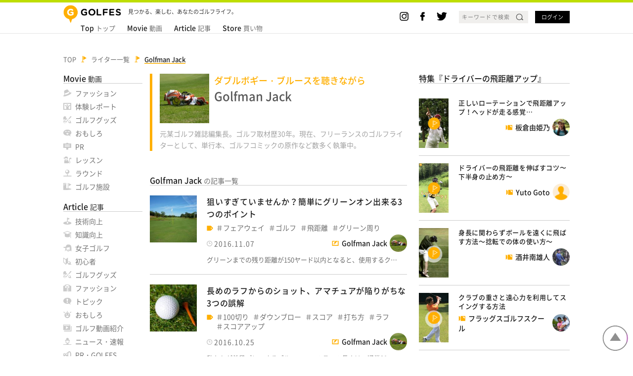

--- FILE ---
content_type: text/html; charset=UTF-8
request_url: https://golfes.jp/article/writers/golfman-jack/page/4/
body_size: 19421
content:
<!DOCTYPE html>
<html>
<head>
　<script async src="https://pagead2.googlesyndication.com/pagead/js/adsbygoogle.js?client=ca-pub-8175049051123480"
     crossorigin="anonymous"></script>

　<meta name="google-site-verification" content="BWI9fxvnTSeShaQiOePMg-DlYLjSlhpPJZ6zMAm3-WA" />
  <meta charset="UTF-8">
      <meta name="viewport" content="width=device-width, initial-scale=1, maximum-scale=1">
  
  <title>Golfman Jackの記事一覧 | ゴルフ動画マガジン GOLFES</title>  <meta name="description" content="元某ゴルフ雑誌編集長。ゴルフ取材歴30年。現在、フリーランスのゴルフライターとして、単行本、ゴルフコミックの原作など数多く執筆中。">    <link rel="shortcut icon" href="https://golfes.jp/wp-content/themes/Golfes-2017/images/favicon.png">
  <link rel="apple-touch-icon" href="https://golfes.jp/wp-content/themes/Golfes-2017/images/favicon.png">
  <link href="https://golfes.jp/wp-content/themes/Golfes-2017/css/pc-style.css" rel="stylesheet" media="all">
  <link href="https://golfes.jp/wp-content/themes/Golfes-2017/css/common.css" rel="stylesheet" media="all">
  <link href="https://golfes.jp/wp-content/themes/Golfes-2017/css/iconfont/style.css" rel="stylesheet" media="all">
  <!--link href="https://golfes.jp/wp-content/themes/Golfes-2017/fonts/style.css" rel="stylesheet" media="all"-->

  <script src="//ajax.googleapis.com/ajax/libs/jquery/1.11.3/jquery.min.js"></script>
  <script src="https://golfes.jp/wp-content/themes/Golfes-2017/js/common.js"></script>
  <script src="https://golfes.jp/wp-content/themes/Golfes-2017/js/common-pc.js"></script>
      <script src="https://golfes.jp/wp-content/themes/Golfes-2017/js/sticky-state.min.js"></script>
    
  

  
  
  <!--script src="https://golfes.jp/wp-content/themes/Golfes-2017/js/following.js"></script>-->

  
<!-- ogp -->
<meta property="og:title" content="Golfman Jackの記事一覧 | ゴルフ動画マガジン GOLFES" >
<meta property="og:type" content="article" />
<meta property="og:description" content="元某ゴルフ雑誌編集長。ゴルフ取材歴30年。現在、フリーランスのゴルフライターとして、単行本、ゴルフコミックの原作など数多く執筆中。">
<meta property="og:url" content="https://golfes.jp/article/writers/golfman-jack/">
<meta property="og:image" content="https://golfes.jp/wp-content/uploads/2016/03/007.jpg">
<meta property="og:site_name" content="ゴルフ動画マガジン GOLFES" >
<meta property="fb:app_id" content="610843542346948" >

<!-- twitter card -->
<meta name="twitter:card" content="summary_large_image">
<meta name="twitter:site" content="https://twitter.com/golfes_jp">

<!-- Google Search Console -->
<meta name="google-site-verification" content="huFvN8tsXOZaTVAoqGogOUuRQIpP-MXZyC5zlWvhcYg" />
  <!-- Google Analytics -->
<script>
(function(i,s,o,g,r,a,m){i['GoogleAnalyticsObject']=r;i[r]=i[r]||function(){
(i[r].q=i[r].q||[]).push(arguments)},i[r].l=1*new Date();a=s.createElement(o),
m=s.getElementsByTagName(o)[0];a.async=1;a.src=g;m.parentNode.insertBefore(a,m)
})(window,document,'script','https://www.google-analytics.com/analytics.js','ga');
ga('create', 'UA-51595810-1', 'auto');
ga('send', 'pageview');
</script>
<!-- End Google Analytics -->
  <!--FB -->
<script>
  window.fbAsyncInit = function() {
    FB.init({
      appId      : 225386851260376,
      xfbml      : true,
      version    : 'v2.8'
    });
    FB.AppEvents.logPageView();
  };
  (function(d, s, id){
     var js, fjs = d.getElementsByTagName(s)[0];
     if (d.getElementById(id)) {return;}
     js = d.createElement(s); js.id = id;
     js.src = "//connect.facebook.net/en_US/sdk.js";
     fjs.parentNode.insertBefore(js, fjs);
   }(document, 'script', 'facebook-jssdk'));
</script>
<!--FB -->
  <meta name='robots' content='max-image-preview:large' />
	<style>img:is([sizes="auto" i], [sizes^="auto," i]) { contain-intrinsic-size: 3000px 1500px }</style>
	<script type="text/javascript" id="wpp-js" src="https://golfes.jp/wp-content/plugins/wordpress-popular-posts/assets/js/wpp.min.js?ver=7.2.0" data-sampling="0" data-sampling-rate="100" data-api-url="https://golfes.jp/wp-json/wordpress-popular-posts" data-post-id="0" data-token="a4ed5114e5" data-lang="0" data-debug="0"></script>
<link rel='stylesheet' id='wp-block-library-css' href='https://golfes.jp/wp-includes/css/dist/block-library/style.min.css?ver=6.7.4' type='text/css' media='all' />
<style id='rinkerg-gutenberg-rinker-style-inline-css' type='text/css'>
.wp-block-create-block-block{background-color:#21759b;color:#fff;padding:2px}

</style>
<style id='classic-theme-styles-inline-css' type='text/css'>
/*! This file is auto-generated */
.wp-block-button__link{color:#fff;background-color:#32373c;border-radius:9999px;box-shadow:none;text-decoration:none;padding:calc(.667em + 2px) calc(1.333em + 2px);font-size:1.125em}.wp-block-file__button{background:#32373c;color:#fff;text-decoration:none}
</style>
<style id='global-styles-inline-css' type='text/css'>
:root{--wp--preset--aspect-ratio--square: 1;--wp--preset--aspect-ratio--4-3: 4/3;--wp--preset--aspect-ratio--3-4: 3/4;--wp--preset--aspect-ratio--3-2: 3/2;--wp--preset--aspect-ratio--2-3: 2/3;--wp--preset--aspect-ratio--16-9: 16/9;--wp--preset--aspect-ratio--9-16: 9/16;--wp--preset--color--black: #000000;--wp--preset--color--cyan-bluish-gray: #abb8c3;--wp--preset--color--white: #ffffff;--wp--preset--color--pale-pink: #f78da7;--wp--preset--color--vivid-red: #cf2e2e;--wp--preset--color--luminous-vivid-orange: #ff6900;--wp--preset--color--luminous-vivid-amber: #fcb900;--wp--preset--color--light-green-cyan: #7bdcb5;--wp--preset--color--vivid-green-cyan: #00d084;--wp--preset--color--pale-cyan-blue: #8ed1fc;--wp--preset--color--vivid-cyan-blue: #0693e3;--wp--preset--color--vivid-purple: #9b51e0;--wp--preset--gradient--vivid-cyan-blue-to-vivid-purple: linear-gradient(135deg,rgba(6,147,227,1) 0%,rgb(155,81,224) 100%);--wp--preset--gradient--light-green-cyan-to-vivid-green-cyan: linear-gradient(135deg,rgb(122,220,180) 0%,rgb(0,208,130) 100%);--wp--preset--gradient--luminous-vivid-amber-to-luminous-vivid-orange: linear-gradient(135deg,rgba(252,185,0,1) 0%,rgba(255,105,0,1) 100%);--wp--preset--gradient--luminous-vivid-orange-to-vivid-red: linear-gradient(135deg,rgba(255,105,0,1) 0%,rgb(207,46,46) 100%);--wp--preset--gradient--very-light-gray-to-cyan-bluish-gray: linear-gradient(135deg,rgb(238,238,238) 0%,rgb(169,184,195) 100%);--wp--preset--gradient--cool-to-warm-spectrum: linear-gradient(135deg,rgb(74,234,220) 0%,rgb(151,120,209) 20%,rgb(207,42,186) 40%,rgb(238,44,130) 60%,rgb(251,105,98) 80%,rgb(254,248,76) 100%);--wp--preset--gradient--blush-light-purple: linear-gradient(135deg,rgb(255,206,236) 0%,rgb(152,150,240) 100%);--wp--preset--gradient--blush-bordeaux: linear-gradient(135deg,rgb(254,205,165) 0%,rgb(254,45,45) 50%,rgb(107,0,62) 100%);--wp--preset--gradient--luminous-dusk: linear-gradient(135deg,rgb(255,203,112) 0%,rgb(199,81,192) 50%,rgb(65,88,208) 100%);--wp--preset--gradient--pale-ocean: linear-gradient(135deg,rgb(255,245,203) 0%,rgb(182,227,212) 50%,rgb(51,167,181) 100%);--wp--preset--gradient--electric-grass: linear-gradient(135deg,rgb(202,248,128) 0%,rgb(113,206,126) 100%);--wp--preset--gradient--midnight: linear-gradient(135deg,rgb(2,3,129) 0%,rgb(40,116,252) 100%);--wp--preset--font-size--small: 13px;--wp--preset--font-size--medium: 20px;--wp--preset--font-size--large: 36px;--wp--preset--font-size--x-large: 42px;--wp--preset--font-family--inter: "Inter", sans-serif;--wp--preset--font-family--cardo: Cardo;--wp--preset--spacing--20: 0.44rem;--wp--preset--spacing--30: 0.67rem;--wp--preset--spacing--40: 1rem;--wp--preset--spacing--50: 1.5rem;--wp--preset--spacing--60: 2.25rem;--wp--preset--spacing--70: 3.38rem;--wp--preset--spacing--80: 5.06rem;--wp--preset--shadow--natural: 6px 6px 9px rgba(0, 0, 0, 0.2);--wp--preset--shadow--deep: 12px 12px 50px rgba(0, 0, 0, 0.4);--wp--preset--shadow--sharp: 6px 6px 0px rgba(0, 0, 0, 0.2);--wp--preset--shadow--outlined: 6px 6px 0px -3px rgba(255, 255, 255, 1), 6px 6px rgba(0, 0, 0, 1);--wp--preset--shadow--crisp: 6px 6px 0px rgba(0, 0, 0, 1);}:where(.is-layout-flex){gap: 0.5em;}:where(.is-layout-grid){gap: 0.5em;}body .is-layout-flex{display: flex;}.is-layout-flex{flex-wrap: wrap;align-items: center;}.is-layout-flex > :is(*, div){margin: 0;}body .is-layout-grid{display: grid;}.is-layout-grid > :is(*, div){margin: 0;}:where(.wp-block-columns.is-layout-flex){gap: 2em;}:where(.wp-block-columns.is-layout-grid){gap: 2em;}:where(.wp-block-post-template.is-layout-flex){gap: 1.25em;}:where(.wp-block-post-template.is-layout-grid){gap: 1.25em;}.has-black-color{color: var(--wp--preset--color--black) !important;}.has-cyan-bluish-gray-color{color: var(--wp--preset--color--cyan-bluish-gray) !important;}.has-white-color{color: var(--wp--preset--color--white) !important;}.has-pale-pink-color{color: var(--wp--preset--color--pale-pink) !important;}.has-vivid-red-color{color: var(--wp--preset--color--vivid-red) !important;}.has-luminous-vivid-orange-color{color: var(--wp--preset--color--luminous-vivid-orange) !important;}.has-luminous-vivid-amber-color{color: var(--wp--preset--color--luminous-vivid-amber) !important;}.has-light-green-cyan-color{color: var(--wp--preset--color--light-green-cyan) !important;}.has-vivid-green-cyan-color{color: var(--wp--preset--color--vivid-green-cyan) !important;}.has-pale-cyan-blue-color{color: var(--wp--preset--color--pale-cyan-blue) !important;}.has-vivid-cyan-blue-color{color: var(--wp--preset--color--vivid-cyan-blue) !important;}.has-vivid-purple-color{color: var(--wp--preset--color--vivid-purple) !important;}.has-black-background-color{background-color: var(--wp--preset--color--black) !important;}.has-cyan-bluish-gray-background-color{background-color: var(--wp--preset--color--cyan-bluish-gray) !important;}.has-white-background-color{background-color: var(--wp--preset--color--white) !important;}.has-pale-pink-background-color{background-color: var(--wp--preset--color--pale-pink) !important;}.has-vivid-red-background-color{background-color: var(--wp--preset--color--vivid-red) !important;}.has-luminous-vivid-orange-background-color{background-color: var(--wp--preset--color--luminous-vivid-orange) !important;}.has-luminous-vivid-amber-background-color{background-color: var(--wp--preset--color--luminous-vivid-amber) !important;}.has-light-green-cyan-background-color{background-color: var(--wp--preset--color--light-green-cyan) !important;}.has-vivid-green-cyan-background-color{background-color: var(--wp--preset--color--vivid-green-cyan) !important;}.has-pale-cyan-blue-background-color{background-color: var(--wp--preset--color--pale-cyan-blue) !important;}.has-vivid-cyan-blue-background-color{background-color: var(--wp--preset--color--vivid-cyan-blue) !important;}.has-vivid-purple-background-color{background-color: var(--wp--preset--color--vivid-purple) !important;}.has-black-border-color{border-color: var(--wp--preset--color--black) !important;}.has-cyan-bluish-gray-border-color{border-color: var(--wp--preset--color--cyan-bluish-gray) !important;}.has-white-border-color{border-color: var(--wp--preset--color--white) !important;}.has-pale-pink-border-color{border-color: var(--wp--preset--color--pale-pink) !important;}.has-vivid-red-border-color{border-color: var(--wp--preset--color--vivid-red) !important;}.has-luminous-vivid-orange-border-color{border-color: var(--wp--preset--color--luminous-vivid-orange) !important;}.has-luminous-vivid-amber-border-color{border-color: var(--wp--preset--color--luminous-vivid-amber) !important;}.has-light-green-cyan-border-color{border-color: var(--wp--preset--color--light-green-cyan) !important;}.has-vivid-green-cyan-border-color{border-color: var(--wp--preset--color--vivid-green-cyan) !important;}.has-pale-cyan-blue-border-color{border-color: var(--wp--preset--color--pale-cyan-blue) !important;}.has-vivid-cyan-blue-border-color{border-color: var(--wp--preset--color--vivid-cyan-blue) !important;}.has-vivid-purple-border-color{border-color: var(--wp--preset--color--vivid-purple) !important;}.has-vivid-cyan-blue-to-vivid-purple-gradient-background{background: var(--wp--preset--gradient--vivid-cyan-blue-to-vivid-purple) !important;}.has-light-green-cyan-to-vivid-green-cyan-gradient-background{background: var(--wp--preset--gradient--light-green-cyan-to-vivid-green-cyan) !important;}.has-luminous-vivid-amber-to-luminous-vivid-orange-gradient-background{background: var(--wp--preset--gradient--luminous-vivid-amber-to-luminous-vivid-orange) !important;}.has-luminous-vivid-orange-to-vivid-red-gradient-background{background: var(--wp--preset--gradient--luminous-vivid-orange-to-vivid-red) !important;}.has-very-light-gray-to-cyan-bluish-gray-gradient-background{background: var(--wp--preset--gradient--very-light-gray-to-cyan-bluish-gray) !important;}.has-cool-to-warm-spectrum-gradient-background{background: var(--wp--preset--gradient--cool-to-warm-spectrum) !important;}.has-blush-light-purple-gradient-background{background: var(--wp--preset--gradient--blush-light-purple) !important;}.has-blush-bordeaux-gradient-background{background: var(--wp--preset--gradient--blush-bordeaux) !important;}.has-luminous-dusk-gradient-background{background: var(--wp--preset--gradient--luminous-dusk) !important;}.has-pale-ocean-gradient-background{background: var(--wp--preset--gradient--pale-ocean) !important;}.has-electric-grass-gradient-background{background: var(--wp--preset--gradient--electric-grass) !important;}.has-midnight-gradient-background{background: var(--wp--preset--gradient--midnight) !important;}.has-small-font-size{font-size: var(--wp--preset--font-size--small) !important;}.has-medium-font-size{font-size: var(--wp--preset--font-size--medium) !important;}.has-large-font-size{font-size: var(--wp--preset--font-size--large) !important;}.has-x-large-font-size{font-size: var(--wp--preset--font-size--x-large) !important;}
:where(.wp-block-post-template.is-layout-flex){gap: 1.25em;}:where(.wp-block-post-template.is-layout-grid){gap: 1.25em;}
:where(.wp-block-columns.is-layout-flex){gap: 2em;}:where(.wp-block-columns.is-layout-grid){gap: 2em;}
:root :where(.wp-block-pullquote){font-size: 1.5em;line-height: 1.6;}
</style>
<link rel='stylesheet' id='contact-form-7-css' href='https://golfes.jp/wp-content/plugins/contact-form-7/includes/css/styles.css?ver=6.0.3' type='text/css' media='all' />
<link rel='stylesheet' id='woocommerce-layout-css' href='https://golfes.jp/wp-content/plugins/woocommerce/assets/css/woocommerce-layout.css?ver=9.5.3' type='text/css' media='all' />
<link rel='stylesheet' id='woocommerce-smallscreen-css' href='https://golfes.jp/wp-content/plugins/woocommerce/assets/css/woocommerce-smallscreen.css?ver=9.5.3' type='text/css' media='only screen and (max-width: 768px)' />
<link rel='stylesheet' id='woocommerce-general-css' href='https://golfes.jp/wp-content/plugins/woocommerce/assets/css/woocommerce.css?ver=9.5.3' type='text/css' media='all' />
<style id='woocommerce-inline-inline-css' type='text/css'>
.woocommerce form .form-row .required { visibility: visible; }
</style>
<link rel='stylesheet' id='wordpress-popular-posts-css-css' href='https://golfes.jp/wp-content/plugins/wordpress-popular-posts/assets/css/wpp.css?ver=7.2.0' type='text/css' media='all' />
<link rel='stylesheet' id='yyi_rinker_stylesheet-css' href='https://golfes.jp/wp-content/plugins/yyi-rinker/css/style.css?v=1.11.1&#038;ver=6.7.4' type='text/css' media='all' />
<link rel='stylesheet' id='taxopress-frontend-css-css' href='https://golfes.jp/wp-content/plugins/simple-tags/assets/frontend/css/frontend.css?ver=3.28.1' type='text/css' media='all' />
<script type="text/javascript" src="https://golfes.jp/wp-includes/js/jquery/jquery.min.js?ver=3.7.1" id="jquery-core-js"></script>
<script type="text/javascript" src="https://golfes.jp/wp-includes/js/jquery/jquery-migrate.min.js?ver=3.4.1" id="jquery-migrate-js"></script>
<script type="text/javascript" src="https://golfes.jp/wp-content/plugins/woocommerce/assets/js/jquery-blockui/jquery.blockUI.min.js?ver=2.7.0-wc.9.5.3" id="jquery-blockui-js" defer="defer" data-wp-strategy="defer"></script>
<script type="text/javascript" id="wc-add-to-cart-js-extra">
/* <![CDATA[ */
var wc_add_to_cart_params = {"ajax_url":"\/wp-admin\/admin-ajax.php","wc_ajax_url":"\/?wc-ajax=%%endpoint%%","i18n_view_cart":"\u304a\u8cb7\u3044\u7269\u30ab\u30b4\u3092\u8868\u793a","cart_url":"https:\/\/golfes.jp\/?page_id=19713","is_cart":"","cart_redirect_after_add":"yes"};
/* ]]> */
</script>
<script type="text/javascript" src="https://golfes.jp/wp-content/plugins/woocommerce/assets/js/frontend/add-to-cart.min.js?ver=9.5.3" id="wc-add-to-cart-js" defer="defer" data-wp-strategy="defer"></script>
<script type="text/javascript" src="https://golfes.jp/wp-content/plugins/woocommerce/assets/js/js-cookie/js.cookie.min.js?ver=2.1.4-wc.9.5.3" id="js-cookie-js" defer="defer" data-wp-strategy="defer"></script>
<script type="text/javascript" id="woocommerce-js-extra">
/* <![CDATA[ */
var woocommerce_params = {"ajax_url":"\/wp-admin\/admin-ajax.php","wc_ajax_url":"\/?wc-ajax=%%endpoint%%"};
/* ]]> */
</script>
<script type="text/javascript" src="https://golfes.jp/wp-content/plugins/woocommerce/assets/js/frontend/woocommerce.min.js?ver=9.5.3" id="woocommerce-js" defer="defer" data-wp-strategy="defer"></script>
<script type="text/javascript" src="https://golfes.jp/wp-content/plugins/yyi-rinker/js/event-tracking.js?v=1.11.1" id="yyi_rinker_event_tracking_script-js"></script>
<script type="text/javascript" src="https://golfes.jp/wp-content/plugins/simple-tags/assets/frontend/js/frontend.js?ver=3.28.1" id="taxopress-frontend-js-js"></script>
<link rel="https://api.w.org/" href="https://golfes.jp/wp-json/" /><link rel="alternate" title="JSON" type="application/json" href="https://golfes.jp/wp-json/wp/v2/tags/127" />            <style id="wpp-loading-animation-styles">@-webkit-keyframes bgslide{from{background-position-x:0}to{background-position-x:-200%}}@keyframes bgslide{from{background-position-x:0}to{background-position-x:-200%}}.wpp-widget-block-placeholder,.wpp-shortcode-placeholder{margin:0 auto;width:60px;height:3px;background:#dd3737;background:linear-gradient(90deg,#dd3737 0%,#571313 10%,#dd3737 100%);background-size:200% auto;border-radius:3px;-webkit-animation:bgslide 1s infinite linear;animation:bgslide 1s infinite linear}</style>
            <style>
.yyi-rinker-images {
    display: flex;
    justify-content: center;
    align-items: center;
    position: relative;

}
div.yyi-rinker-image img.yyi-rinker-main-img.hidden {
    display: none;
}

.yyi-rinker-images-arrow {
    cursor: pointer;
    position: absolute;
    top: 50%;
    display: block;
    margin-top: -11px;
    opacity: 0.6;
    width: 22px;
}

.yyi-rinker-images-arrow-left{
    left: -10px;
}
.yyi-rinker-images-arrow-right{
    right: -10px;
}

.yyi-rinker-images-arrow-left.hidden {
    display: none;
}

.yyi-rinker-images-arrow-right.hidden {
    display: none;
}
div.yyi-rinker-contents.yyi-rinker-design-tate  div.yyi-rinker-box{
    flex-direction: column;
}

div.yyi-rinker-contents.yyi-rinker-design-slim div.yyi-rinker-box .yyi-rinker-links {
    flex-direction: column;
}

div.yyi-rinker-contents.yyi-rinker-design-slim div.yyi-rinker-info {
    width: 100%;
}

div.yyi-rinker-contents.yyi-rinker-design-slim .yyi-rinker-title {
    text-align: center;
}

div.yyi-rinker-contents.yyi-rinker-design-slim .yyi-rinker-links {
    text-align: center;
}
div.yyi-rinker-contents.yyi-rinker-design-slim .yyi-rinker-image {
    margin: auto;
}

div.yyi-rinker-contents.yyi-rinker-design-slim div.yyi-rinker-info ul.yyi-rinker-links li {
	align-self: stretch;
}
div.yyi-rinker-contents.yyi-rinker-design-slim div.yyi-rinker-box div.yyi-rinker-info {
	padding: 0;
}
div.yyi-rinker-contents.yyi-rinker-design-slim div.yyi-rinker-box {
	flex-direction: column;
	padding: 14px 5px 0;
}

.yyi-rinker-design-slim div.yyi-rinker-box div.yyi-rinker-info {
	text-align: center;
}

.yyi-rinker-design-slim div.price-box span.price {
	display: block;
}

div.yyi-rinker-contents.yyi-rinker-design-slim div.yyi-rinker-info div.yyi-rinker-title a{
	font-size:16px;
}

div.yyi-rinker-contents.yyi-rinker-design-slim ul.yyi-rinker-links li.amazonkindlelink:before,  div.yyi-rinker-contents.yyi-rinker-design-slim ul.yyi-rinker-links li.amazonlink:before,  div.yyi-rinker-contents.yyi-rinker-design-slim ul.yyi-rinker-links li.rakutenlink:before, div.yyi-rinker-contents.yyi-rinker-design-slim ul.yyi-rinker-links li.yahoolink:before, div.yyi-rinker-contents.yyi-rinker-design-slim ul.yyi-rinker-links li.mercarilink:before {
	font-size:12px;
}

div.yyi-rinker-contents.yyi-rinker-design-slim ul.yyi-rinker-links li a {
	font-size: 13px;
}
.entry-content ul.yyi-rinker-links li {
	padding: 0;
}

div.yyi-rinker-contents .yyi-rinker-attention.attention_desing_right_ribbon {
    width: 89px;
    height: 91px;
    position: absolute;
    top: -1px;
    right: -1px;
    left: auto;
    overflow: hidden;
}

div.yyi-rinker-contents .yyi-rinker-attention.attention_desing_right_ribbon span {
    display: inline-block;
    width: 146px;
    position: absolute;
    padding: 4px 0;
    left: -13px;
    top: 12px;
    text-align: center;
    font-size: 12px;
    line-height: 24px;
    -webkit-transform: rotate(45deg);
    transform: rotate(45deg);
    box-shadow: 0 1px 3px rgba(0, 0, 0, 0.2);
}

div.yyi-rinker-contents .yyi-rinker-attention.attention_desing_right_ribbon {
    background: none;
}
.yyi-rinker-attention.attention_desing_right_ribbon .yyi-rinker-attention-after,
.yyi-rinker-attention.attention_desing_right_ribbon .yyi-rinker-attention-before{
display:none;
}
div.yyi-rinker-use-right_ribbon div.yyi-rinker-title {
    margin-right: 2rem;
}

				</style><link rel="canonical" href="https://golfes.jp/article/writers/golfman-jack/page/4/">	<noscript><style>.woocommerce-product-gallery{ opacity: 1 !important; }</style></noscript>
	<style type="text/css">.recentcomments a{display:inline !important;padding:0 !important;margin:0 !important;}</style><style class='wp-fonts-local' type='text/css'>
@font-face{font-family:Inter;font-style:normal;font-weight:300 900;font-display:fallback;src:url('https://golfes.jp/wp-content/plugins/woocommerce/assets/fonts/Inter-VariableFont_slnt,wght.woff2') format('woff2');font-stretch:normal;}
@font-face{font-family:Cardo;font-style:normal;font-weight:400;font-display:fallback;src:url('https://golfes.jp/wp-content/plugins/woocommerce/assets/fonts/cardo_normal_400.woff2') format('woff2');}
</style>
<link rel="icon" href="https://golfes.jp/wp-content/uploads/users/2365/FBprof-150x150-1-100x100.png" sizes="32x32" />
<link rel="icon" href="https://golfes.jp/wp-content/uploads/users/2365/FBprof-150x150-1.png" sizes="192x192" />
<link rel="apple-touch-icon" href="https://golfes.jp/wp-content/uploads/users/2365/FBprof-150x150-1.png" />
<meta name="msapplication-TileImage" content="https://golfes.jp/wp-content/uploads/users/2365/FBprof-150x150-1.png" />
</head>

<body id="media-pc" onload="submitViewedAssetsViaDataAttr('mLamrZyX');">
  <script type="text/javascript" src="https://usage-cdn.gettyimages.com/js/submit-usage.min.js"></script>

  
  <div id="wrapper" class="">
    <div id="scroll-inner" data-url="https://golfes.jp/">
      <header>
        <div class="inner">
  <div class="layer1">
    <a href="https://golfes.jp/">
      <img src="https://golfes.jp/wp-content/themes/Golfes-2017/images/common/logo.png" alt="GOLFES">
    </a>
    <p class="catchcopy">見つかる、楽しむ、あなたのゴルフライフ。</p>  </div>
  <div class="layer2">
    <nav>
  
  <ul>
          <li><a href="https://golfes.jp/">
        <em>Top</em>トップ</a>
      </li>
        <li class="">
      <a href="https://golfes.jp/movie/" class="nav-pc"><em>Movie</em>動画</a>
          </li>
    <li class="">
      <a href="https://golfes.jp/article/" class="nav-pc"><em>Article</em>記事</a>
          </li>
    <li><a href="https://golfes.jp/store/"><em>Store</em>買い物</a>
          </li>

    
      </ul>
</nav>

<script>
  $('.icon-switch').on({
    'mouseenter':function(){
      $(this).html( $(this).html().replace("/icon/off/", "/icon/on/") );
    },
    'mouseleave':function(){
      $(this).html( $(this).html().replace("/icon/on/", "/icon/off/") );
    }
  });
  /*
  $(".icon-switch").hover(function(e) {
    $(this).html( $(this).html().replace("/icon/off/", "/icon/on/") );
  }, function(e) {
    console.log($(this).text());
    $(this).html( $(this).html().replace("/icon/on/", "/icon/off/") );
  });
  */
</script>
  </div>
  <div class="layer3">
      <ul class="box-sorcial sorcial-header">
    <li><a href="https://www.instagram.com/golfes_tv/?ref=badge"  target="_blank" rel="nofollow"><img src="https://golfes.jp/wp-content/themes/Golfes-2017/images/icon/instagram.png" alt="instagram"></a></li>
    <li><a href="https://www.facebook.com/sharer/sharer.php?u=https%3A%2F%2Fgolfes.jp&t=%E3%82%B4%E3%83%AB%E3%83%95%E5%8B%95%E7%94%BB%E3%83%9E%E3%82%AC%E3%82%B8%E3%83%B3+GOLFES" data-fb-url="https://golfes.jp" target="_blank" rel="nofollow"><img src="https://golfes.jp/wp-content/themes/Golfes-2017/images/icon/facebook.png" alt="facebook"></a></li>
    <li><a href="https://twitter.com/intent/tweet?url=https%3A%2F%2Fgolfes.jp&text=%E3%82%B4%E3%83%AB%E3%83%95%E5%8B%95%E7%94%BB%E3%83%9E%E3%82%AC%E3%82%B8%E3%83%B3+GOLFES"  target="_blank" rel="nofollow"><img src="https://golfes.jp/wp-content/themes/Golfes-2017/images/icon/twitter.png" alt="twitter"></a></li>
  </ul>
    <form method="get" action="https://golfes.jp">
  <input type="text" value="" name="search-keyword" class="text" placeholder="キーワードで検索">
  <input type="submit" class="submit" value="">
</form>
      <a href="https://golfes.jp/login/" id="btn-login" class="btn btn-black">ログイン</a>
  </div>
</div>
      </header>

      <div id="main" class="sub tag">

        
        <ol id="breadcrumb" class="inner clearfix">
            <li itemscope itemtype="http://data-vocabulary.org/Breadcrumb">
            <a itemprop="url" href="https://golfes.jp/"><span itemprop="title">TOP</span></a>
            </li><li itemscope itemtype="http://data-vocabulary.org/Breadcrumb">
              <a itemprop="url" href="https://golfes.jp/writers/"><span itemprop="title">ライター一覧</span></a></li><li itemscope itemtype="http://data-vocabulary.org/Breadcrumb">
              <a itemprop="url" href="https://golfes.jp/article/writers/golfman-jack/"><span itemprop="title">Golfman Jack</span></a></li></ol><div id="content" class="clearfix inner">
  
  <aside id="left" class="nav_border sticky0">
    <div id="sticky-left">
      <nav class="category_list">
  
  <ul>
        <li>
      <a href="https://golfes.jp/movie/" class="nav-pc"><em>Movie</em>動画</a>
              <ul>
          <li><a href="https://golfes.jp/movie/fashion"><i class="icon-if-fashion-2"></i>ファッション</a></li><li><a href="https://golfes.jp/movie/experience-report"><i class="icon-if-experience-report"></i>体験レポート</a></li><li><a href="https://golfes.jp/movie/golf-goods"><i class="icon-if-golf-goods"></i>ゴルフグッズ</a></li><li><a href="https://golfes.jp/movie/funny"><i class="icon-if-funny-2"></i>おもしろ</a></li><li><a href="https://golfes.jp/movie/pr"><i class="icon-if-pr"></i>PR</a></li><li><a href="https://golfes.jp/movie/lesson"><i class="icon-if-lesson"></i>レッスン</a></li><li><a href="https://golfes.jp/movie/round"><i class="icon-if-round"></i>ラウンド</a></li><li><a href="https://golfes.jp/movie/golf-facilities"><i class="icon-if-golf-facilities"></i>ゴルフ施設</a></li>        </ul>
          </li>
    <li class="bg-navi">
      <a href="https://golfes.jp/article/" class="nav-pc"><em>Article</em>記事</a>
              <ul>
          <li><a href="https://golfes.jp/article/technique"><i class="icon-if-technique"></i>技術向上</a></li><li><a href="https://golfes.jp/article/knowledge"><i class="icon-if-knowledge"></i>知識向上</a></li><li><a href="https://golfes.jp/article/lady"><i class="icon-if-lady"></i>女子ゴルフ</a></li><li><a href="https://golfes.jp/article/beginner"><i class="icon-if-beginner"></i>初心者</a></li><li><a href="https://golfes.jp/article/golf-goods"><i class="icon-if-golf-goods"></i>ゴルフグッズ</a></li><li><a href="https://golfes.jp/article/fashion"><i class="icon-if-fashion"></i>ファッション</a></li><li><a href="https://golfes.jp/article/topic"><i class="icon-if-topic"></i>トピック</a></li><li><a href="https://golfes.jp/article/funny"><i class="icon-if-funny"></i>おもしろ</a></li><li><a href="https://golfes.jp/article/golf-video"><i class="icon-if-golf-video"></i>ゴルフ動画紹介</a></li><li><a href="https://golfes.jp/article/lady_golf_news"><i class="icon-if-lady_golf_news"></i>ニュース・速報</a></li><li><a href="https://golfes.jp/article/around-golfes"><i class="icon-if-around-golfes"></i>PR・GOLFES</a></li>        </ul>
          </li>
    <li>
      <a href="https://golfes.jp/store/"><em>Store</em>買い物</a>
              <ul>
                  </ul>
          </li>

          <li>
        <a href="https://golfes.jp/users/" class="icon-player icon-right"><em>Player</em>プレイヤー</a>
      </li>
      <li>
        <a href="https://golfes.jp/writers/" class="icon-writer icon-right"><em>Writer</em>ライター</a>
      </li>
    
      </ul>
</nav>

<script>
  $('.icon-switch').on({
    'mouseenter':function(){
      $(this).html( $(this).html().replace("/icon/off/", "/icon/on/") );
    },
    'mouseleave':function(){
      $(this).html( $(this).html().replace("/icon/on/", "/icon/off/") );
    }
  });
</script>
    </div>

<!--
    <script async src="//pagead2.googlesyndication.com/pagead/js/adsbygoogle.js"></script>
    <ins class="adsbygoogle"
         style="display:block"
         data-ad-client="ca-pub-8175049051123480"
         data-ad-slot="3443028248"
         data-ad-format="auto"
         data-full-width-responsive="true"></ins>
    <script>
    (adsbygoogle = window.adsbygoogle || []).push({});
    </script>
-->

    <!--a href="http://g-live.info/product/book/official/?adcode=golfes" target="_blank">
      <img src="https://golfes.jp/wp-content/themes/Golfes-2017/images/golf-banners/6341303492.jpg" alt="ゴルフを思いのままに上達させ目標スコアを達成する！ザ・ビジネスゾーン" style="margin-bottom:20px;">
    </a-->

  </aside>

  <script>
  $(window).on('load', function() {
    //resize_sticky($('#sticky-left'));
  });
  </script>

  <div id="content-center" class="list">

        <div class="box-writer">
      <div class="clearfix">
          <a href="https://golfes.jp/article/writers/golfman-jack/">
            <img src="https://golfes.jp/wp-content/uploads/2016/03/007-150x150.jpg" alt="Golfman Jack">
          </a>
          <a href="https://golfes.jp/article/writers/golfman-jack/">
            <h1>ダブルボギー・ブルースを聴きながら<span>Golfman Jack</span></h1>
          </a>
        </a>
      </div>
      <p>元某ゴルフ雑誌編集長。ゴルフ取材歴30年。現在、フリーランスのゴルフライターとして、単行本、ゴルフコミックの原作など数多く執筆中。</p>
    </div>
    <h2><em>Golfman Jack</em>の記事一覧</h2>
    <div class="box-section">
      <div class="box-post box-list type-post clearfix">

  <div class="thumbnail">
    <a href="https://golfes.jp/gj-20161107-1/">
      <img width="150" height="150" src="https://golfes.jp/wp-content/uploads/users/2365/5d5031c5c0e34c7652a97fe215293e2d_s-150x150.jpg" class="attachment-150x150 size-150x150 wp-post-image" alt="" decoding="async" srcset="https://golfes.jp/wp-content/uploads/users/2365/5d5031c5c0e34c7652a97fe215293e2d_s-150x150.jpg 150w, https://golfes.jp/wp-content/uploads/users/2365/5d5031c5c0e34c7652a97fe215293e2d_s-300x300.jpg 300w, https://golfes.jp/wp-content/uploads/users/2365/5d5031c5c0e34c7652a97fe215293e2d_s-100x100.jpg 100w" sizes="(max-width: 150px) 100vw, 150px" />    </a>
  </div>

  <div class="content">

        <h3 class="title">
      <a href="https://golfes.jp/gj-20161107-1/">
        狙いすぎていませんか？簡単にグリーンオン出来る3つのポイント      </a>
    </h3>

          <div class="box-tags">
        <a class="tag-click" href="https://golfes.jp/tag/fairway/" data-id="801">フェアウェイ</a><a class="tag-click" href="https://golfes.jp/tag/golf/" data-id="904">ゴルフ</a><a class="tag-click" href="https://golfes.jp/tag/distance/" data-id="283">飛距離</a><a class="tag-click" href="https://golfes.jp/tag/around-the-green/" data-id="443">グリーン周り</a>      </div>
    
    <div class="clearfix">
      <ul>
        <li><span class="date">2016.11.07</span></li>
      </ul>

              <div class="list-user right user-writer clearfix">
          <div>
            <a href="https://golfes.jp/article/writers/golfman-jack/"><span>Golfman Jack</span></a>
            <a href="https://golfes.jp/article/writers/golfman-jack/"><img src="https://golfes.jp/wp-content/uploads/2016/03/007-150x150.jpg" width="35" height="35"></a>
          </div>
        </div>
          </div>

    <p class="excerpt">
      グリーンまでの残り距離が150ヤード以内となると、使用するク…    </p>

  </div>

</div>
<div class="box-post box-list type-post clearfix">

  <div class="thumbnail">
    <a href="https://golfes.jp/gj-20161025-1/">
      <img width="150" height="150" src="https://golfes.jp/wp-content/uploads/users/2365/8a4d724abed141daef01aae92915e672_s-150x150.jpg" class="attachment-150x150 size-150x150 wp-post-image" alt="" decoding="async" srcset="https://golfes.jp/wp-content/uploads/users/2365/8a4d724abed141daef01aae92915e672_s-150x150.jpg 150w, https://golfes.jp/wp-content/uploads/users/2365/8a4d724abed141daef01aae92915e672_s-300x300.jpg 300w, https://golfes.jp/wp-content/uploads/users/2365/8a4d724abed141daef01aae92915e672_s-100x100.jpg 100w" sizes="(max-width: 150px) 100vw, 150px" />    </a>
  </div>

  <div class="content">

        <h3 class="title">
      <a href="https://golfes.jp/gj-20161025-1/">
        長めのラフからのショット、アマチュアが陥りがちな3つの誤解      </a>
    </h3>

          <div class="box-tags">
        <a class="tag-click" href="https://golfes.jp/tag/100/" data-id="268">100切り</a><a class="tag-click" href="https://golfes.jp/tag/downblow/" data-id="269">ダウンブロー</a><a class="tag-click" href="https://golfes.jp/tag/score/" data-id="329">スコア</a><a class="tag-click" href="https://golfes.jp/tag/uchikata/" data-id="392">打ち方</a><a class="tag-click" href="https://golfes.jp/tag/rough/" data-id="577">ラフ</a><a class="tag-click" href="https://golfes.jp/tag/scoreup/" data-id="655">スコアアップ</a>      </div>
    
    <div class="clearfix">
      <ul>
        <li><span class="date">2016.10.25</span></li>
      </ul>

              <div class="list-user right user-writer clearfix">
          <div>
            <a href="https://golfes.jp/article/writers/golfman-jack/"><span>Golfman Jack</span></a>
            <a href="https://golfes.jp/article/writers/golfman-jack/"><img src="https://golfes.jp/wp-content/uploads/2016/03/007-150x150.jpg" width="35" height="35"></a>
          </div>
        </div>
          </div>

    <p class="excerpt">
      私たちが普段プレーするゴルフコースのラフの長さは、通常30～…    </p>

  </div>

</div>
<div class="box-post box-list type-post clearfix">

  <div class="thumbnail">
    <a href="https://golfes.jp/gj-20161020-1/">
      <img width="150" height="150" src="https://golfes.jp/wp-content/uploads/users/2365/09beb207acd97cf26cb73eba0fcd1006_s-150x150.jpg" class="attachment-150x150 size-150x150 wp-post-image" alt="" decoding="async" srcset="https://golfes.jp/wp-content/uploads/users/2365/09beb207acd97cf26cb73eba0fcd1006_s-150x150.jpg 150w, https://golfes.jp/wp-content/uploads/users/2365/09beb207acd97cf26cb73eba0fcd1006_s-300x300.jpg 300w, https://golfes.jp/wp-content/uploads/users/2365/09beb207acd97cf26cb73eba0fcd1006_s-100x100.jpg 100w" sizes="(max-width: 150px) 100vw, 150px" />    </a>
  </div>

  <div class="content">

        <h3 class="title">
      <a href="https://golfes.jp/gj-20161020-1/">
        あなたのスライスはどのタイプ？スライスする3つの原因と史上最…      </a>
    </h3>

          <div class="box-tags">
        <a class="tag-click" href="https://golfes.jp/tag/beginner/" data-id="185">初心者</a><a class="tag-click" href="https://golfes.jp/tag/swing/" data-id="308">スイング</a><a class="tag-click" href="https://golfes.jp/tag/slice_/" data-id="796">スライス</a><a class="tag-click" href="https://golfes.jp/tag/practice_/" data-id="890">練習</a><a class="tag-click" href="https://golfes.jp/tag/golf/" data-id="904">ゴルフ</a><a class="tag-click" href="https://golfes.jp/tag/face/" data-id="967">フェースの向き</a>      </div>
    
    <div class="clearfix">
      <ul>
        <li><span class="date">2016.10.20</span></li>
      </ul>

              <div class="list-user right user-writer clearfix">
          <div>
            <a href="https://golfes.jp/article/writers/golfman-jack/"><span>Golfman Jack</span></a>
            <a href="https://golfes.jp/article/writers/golfman-jack/"><img src="https://golfes.jp/wp-content/uploads/2016/03/007-150x150.jpg" width="35" height="35"></a>
          </div>
        </div>
          </div>

    <p class="excerpt">
      ゴルフ雑誌には、巻頭企画の２大鉄板ネタというものが存在する。…    </p>

  </div>

</div>
<div class="box-post box-list type-post clearfix">

  <div class="thumbnail">
    <a href="https://golfes.jp/gj-20161018-1/">
      <img src="https://golfes.jp/wp-content/themes/Golfes-2017/images/common/thumb-post.jpg">    </a>
  </div>

  <div class="content">

        <h3 class="title">
      <a href="https://golfes.jp/gj-20161018-1/">
        【アーノルドパーマーの歴史】傘のマークに込められた想い～NO…      </a>
    </h3>

          <div class="box-tags">
        <a class="tag-click" href="https://golfes.jp/tag/fashion/" data-id="210">ファッション</a><a class="tag-click" href="https://golfes.jp/tag/wear/" data-id="291">ゴルフウェア</a><a class="tag-click" href="https://golfes.jp/tag/history/" data-id="416">歴史</a><a class="tag-click" href="https://golfes.jp/tag/america/" data-id="633">アメリカ</a><a class="tag-click" href="https://golfes.jp/tag/popularity/" data-id="778">人気</a><a class="tag-click" href="https://golfes.jp/tag/wear_/" data-id="897">ウェア</a><a class="tag-click" href="https://golfes.jp/tag/golf/" data-id="904">ゴルフ</a>      </div>
    
    <div class="clearfix">
      <ul>
        <li><span class="date">2016.10.18</span></li>
      </ul>

              <div class="list-user right user-writer clearfix">
          <div>
            <a href="https://golfes.jp/article/writers/golfman-jack/"><span>Golfman Jack</span></a>
            <a href="https://golfes.jp/article/writers/golfman-jack/"><img src="https://golfes.jp/wp-content/uploads/2016/03/007-150x150.jpg" width="35" height="35"></a>
          </div>
        </div>
          </div>

    <p class="excerpt">
      ゴルフ界の巨星アーノルド・パーマーが亡くなった。戦後、テレビ…    </p>

  </div>

</div>
<div class="box-post box-list type-post clearfix">

  <div class="thumbnail">
    <a href="https://golfes.jp/gj-20160930-1/">
      <img width="150" height="150" src="https://golfes.jp/wp-content/uploads/users/2365/2e4c81924279923cb04585da81e726c3_s-1-150x150.jpg" class="attachment-150x150 size-150x150 wp-post-image" alt="" decoding="async" srcset="https://golfes.jp/wp-content/uploads/users/2365/2e4c81924279923cb04585da81e726c3_s-1-150x150.jpg 150w, https://golfes.jp/wp-content/uploads/users/2365/2e4c81924279923cb04585da81e726c3_s-1-300x300.jpg 300w, https://golfes.jp/wp-content/uploads/users/2365/2e4c81924279923cb04585da81e726c3_s-1-100x100.jpg 100w" sizes="(max-width: 150px) 100vw, 150px" />    </a>
  </div>

  <div class="content">

        <h3 class="title">
      <a href="https://golfes.jp/gj-20160930-1/">
        えっ？アマチュア男性のドライバーショットの平均飛距離が150…      </a>
    </h3>

          <div class="box-tags">
        <a class="tag-click" href="https://golfes.jp/tag/trajectory/" data-id="644">弾道</a><a class="tag-click" href="https://golfes.jp/tag/shaft/" data-id="301">シャフト</a><a class="tag-click" href="https://golfes.jp/tag/teaching-pro/" data-id="414">ティーチングプロ</a><a class="tag-click" href="https://golfes.jp/tag/distance-up/" data-id="446">飛距離アップ</a>      </div>
    
    <div class="clearfix">
      <ul>
        <li><span class="date">2016.09.30</span></li>
      </ul>

              <div class="list-user right user-writer clearfix">
          <div>
            <a href="https://golfes.jp/article/writers/golfman-jack/"><span>Golfman Jack</span></a>
            <a href="https://golfes.jp/article/writers/golfman-jack/"><img src="https://golfes.jp/wp-content/uploads/2016/03/007-150x150.jpg" width="35" height="35"></a>
          </div>
        </div>
          </div>

    <p class="excerpt">
      先日、ツアープロからその日初めてクラブを握るビギナーまで約5…    </p>

  </div>

</div>
<div class="box-post box-list type-post clearfix">

  <div class="thumbnail">
    <a href="https://golfes.jp/gj-20160922-1/">
      <img src="https://golfes.jp/wp-content/themes/Golfes-2017/images/common/thumb-post.jpg">    </a>
  </div>

  <div class="content">

        <h3 class="title">
      <a href="https://golfes.jp/gj-20160922-1/">
        あなたは大丈夫！？ユーティリティークラブの3つの誤解      </a>
    </h3>

          <div class="box-tags">
        <a class="tag-click" href="https://golfes.jp/tag/sw/" data-id="341">ウェッジ</a><a class="tag-click" href="https://golfes.jp/tag/clubsetting/" data-id="371">クラブセッティング</a><a class="tag-click" href="https://golfes.jp/tag/fairway/" data-id="801">フェアウェイ</a><a class="tag-click" href="https://golfes.jp/tag/long-iron/" data-id="830">ロングアイアン</a><a class="tag-click" href="https://golfes.jp/tag/utilityclub/" data-id="1037">ユーティリティークラブ</a><a class="tag-click" href="https://golfes.jp/tag/downblow/" data-id="269">ダウンブロー</a>      </div>
    
    <div class="clearfix">
      <ul>
        <li><span class="date">2016.09.22</span></li>
      </ul>

              <div class="list-user right user-writer clearfix">
          <div>
            <a href="https://golfes.jp/article/writers/golfman-jack/"><span>Golfman Jack</span></a>
            <a href="https://golfes.jp/article/writers/golfman-jack/"><img src="https://golfes.jp/wp-content/uploads/2016/03/007-150x150.jpg" width="35" height="35"></a>
          </div>
        </div>
          </div>

    <p class="excerpt">
      最近のクラブセッティングはプロ、アマを問わず、10年前とは随…    </p>

  </div>

</div>
<div class="box-post box-list type-post clearfix">

  <div class="thumbnail">
    <a href="https://golfes.jp/gj-20160916-1/">
      <img width="150" height="150" src="https://golfes.jp/wp-content/uploads/users/2365/CX116_L-1-150x150.jpg" class="attachment-150x150 size-150x150 wp-post-image" alt="" decoding="async" srcset="https://golfes.jp/wp-content/uploads/users/2365/CX116_L-1-150x150.jpg 150w, https://golfes.jp/wp-content/uploads/users/2365/CX116_L-1-300x300.jpg 300w, https://golfes.jp/wp-content/uploads/users/2365/CX116_L-1-100x100.jpg 100w" sizes="(max-width: 150px) 100vw, 150px" />    </a>
  </div>

  <div class="content">

        <h3 class="title">
      <a href="https://golfes.jp/gj-20160916-1/">
        あなたのゴルフが変わるかも？ハリー・バードンの5つの言葉      </a>
    </h3>

          <div class="box-tags">
        <a class="tag-click" href="https://golfes.jp/tag/tea-ground/" data-id="802">ティーグラウンド</a><a class="tag-click" href="https://golfes.jp/tag/overlapping/" data-id="831">オーバーラッピング</a><a class="tag-click" href="https://golfes.jp/tag/us-open/" data-id="927">全米オープン</a><a class="tag-click" href="https://golfes.jp/tag/harry/" data-id="1048">ハリー・バードン</a><a class="tag-click" href="https://golfes.jp/tag/grip/" data-id="274">グリップ</a><a class="tag-click" href="https://golfes.jp/tag/shaft/" data-id="301">シャフト</a><a class="tag-click" href="https://golfes.jp/tag/thailand/" data-id="438">タイ</a>      </div>
    
    <div class="clearfix">
      <ul>
        <li><span class="date">2016.09.16</span></li>
      </ul>

              <div class="list-user right user-writer clearfix">
          <div>
            <a href="https://golfes.jp/article/writers/golfman-jack/"><span>Golfman Jack</span></a>
            <a href="https://golfes.jp/article/writers/golfman-jack/"><img src="https://golfes.jp/wp-content/uploads/2016/03/007-150x150.jpg" width="35" height="35"></a>
          </div>
        </div>
          </div>

    <p class="excerpt">
      もし、ゴルフをまったくやったことのない人にゴルフクラブを渡し…    </p>

  </div>

</div>
<div class="box-post box-list type-post clearfix">

  <div class="thumbnail">
    <a href="https://golfes.jp/gj-20160822-1/">
      <img src="https://golfes.jp/wp-content/themes/Golfes-2017/images/common/thumb-post.jpg">    </a>
  </div>

  <div class="content">

        <h3 class="title">
      <a href="https://golfes.jp/gj-20160822-1/">
        衝撃！ナイキがゴルフ用具事業から撤退      </a>
    </h3>

          <div class="box-tags">
        <a class="tag-click" href="https://golfes.jp/tag/nike/" data-id="286">ナイキ</a><a class="tag-click" href="https://golfes.jp/tag/pro9/" data-id="356">ローリー・マキロイ</a><a class="tag-click" href="https://golfes.jp/tag/shoes/" data-id="369">ゴルフシューズ</a><a class="tag-click" href="https://golfes.jp/tag/business/" data-id="723">ビジネス</a><a class="tag-click" href="https://golfes.jp/tag/taylormade/" data-id="285">テーラーメイド</a>      </div>
    
    <div class="clearfix">
      <ul>
        <li><span class="date">2016.08.22</span></li>
      </ul>

              <div class="list-user right user-writer clearfix">
          <div>
            <a href="https://golfes.jp/article/writers/golfman-jack/"><span>Golfman Jack</span></a>
            <a href="https://golfes.jp/article/writers/golfman-jack/"><img src="https://golfes.jp/wp-content/uploads/2016/03/007-150x150.jpg" width="35" height="35"></a>
          </div>
        </div>
          </div>

    <p class="excerpt">
      世界最大のスポーツ用品メーカーのナイキが8月3日、ゴルフ用具…    </p>

  </div>

</div>
<div class="box-post box-list type-post clearfix">

  <div class="thumbnail">
    <a href="https://golfes.jp/gj-20160809-1/">
      <img src="https://golfes.jp/wp-content/themes/Golfes-2017/images/common/thumb-post.jpg">    </a>
  </div>

  <div class="content">

        <h3 class="title">
      <a href="https://golfes.jp/gj-20160809-1/">
        いよいよ明日開幕！リオ五輪女子ゴルフ／夢を掴んだ大山志保      </a>
    </h3>

          <div class="box-tags">
        <a class="tag-click" href="https://golfes.jp/tag/yonex/" data-id="287">ヨネックス</a><a class="tag-click" href="https://golfes.jp/tag/pgatour/" data-id="1024">PGAツアー</a><a class="tag-click" href="https://golfes.jp/tag/oyamashiho/" data-id="1060">大山志保</a><a class="tag-click" href="https://golfes.jp/tag/riogorinjoshigolf/" data-id="1061">リオ五輪女子ゴルフ</a><a class="tag-click" href="https://golfes.jp/tag/rioolinpic/" data-id="1062">リオ・オリンピック</a>      </div>
    
    <div class="clearfix">
      <ul>
        <li><span class="date">2016.08.09</span></li>
      </ul>

              <div class="list-user right user-writer clearfix">
          <div>
            <a href="https://golfes.jp/article/writers/golfman-jack/"><span>Golfman Jack</span></a>
            <a href="https://golfes.jp/article/writers/golfman-jack/"><img src="https://golfes.jp/wp-content/uploads/2016/03/007-150x150.jpg" width="35" height="35"></a>
          </div>
        </div>
          </div>

    <p class="excerpt">
      いよいよ4年に1度のスポーツの祭典、リオ・オリンピックが開催…    </p>

  </div>

</div>
<div class="box-post box-list type-post clearfix">

  <div class="thumbnail">
    <a href="https://golfes.jp/gj-20160723-1/">
      <img src="https://golfes.jp/wp-content/themes/Golfes-2017/images/common/thumb-post.jpg">    </a>
  </div>

  <div class="content">

        <h3 class="title">
      <a href="https://golfes.jp/gj-20160723-1/">
        世界も認める名門“川奈ホテルゴルフコース“      </a>
    </h3>

          <div class="box-tags">
        <a class="tag-click" href="https://golfes.jp/tag/kawanahotel/" data-id="1066">川奈ホテル</a><a class="tag-click" href="https://golfes.jp/tag/maintenance/" data-id="320">メンテナンス</a><a class="tag-click" href="https://golfes.jp/tag/history/" data-id="416">歴史</a><a class="tag-click" href="https://golfes.jp/tag/fujisankeiclassic/" data-id="1045">フジサンケイクラシック</a><a class="tag-click" href="https://golfes.jp/tag/gardbanker/" data-id="1051">ガードバンカー</a>      </div>
    
    <div class="clearfix">
      <ul>
        <li><span class="date">2016.07.23</span></li>
      </ul>

              <div class="list-user right user-writer clearfix">
          <div>
            <a href="https://golfes.jp/article/writers/golfman-jack/"><span>Golfman Jack</span></a>
            <a href="https://golfes.jp/article/writers/golfman-jack/"><img src="https://golfes.jp/wp-content/uploads/2016/03/007-150x150.jpg" width="35" height="35"></a>
          </div>
        </div>
          </div>

    <p class="excerpt">
      日本には「名門」と呼ばれるゴルフコースがいくつかありますよね…    </p>

  </div>

</div>
    </div>

    
    <div class="box-banner banner-sns">
              <img src="https://golfes.jp/wp-content/themes/Golfes-2017/images/banners/pc-main-2.jpg" usemap="#share-link" alt="SNSバナー">
        <map name="share-link">
          <area shape="rect" coords="428,25,455,50" href="https://www.instagram.com/golfes_tv/" target="_blank" alt="Golfes instagram">
          <area shape="rect" coords="382,25,410,50" href="https://ja-jp.facebook.com/golfesinfo/" target="_blank" alt="Golfes FaceBook">
          <area shape="rect" coords="470,25,500,50" href="https://twitter.com/golfes_jp" target="_blank" alt="Golfes Twitter">
        </map>
          </div>

      <div class='wp-pagenavi' role='navigation'>
<a class="first" aria-label="First Page" href="https://golfes.jp/article/writers/golfman-jack/">1</a><a class="previouspostslink" rel="prev" aria-label="前のページ" href="https://golfes.jp/article/writers/golfman-jack/page/3/">前へ</a><a class="page smaller" title="ページ 3" href="https://golfes.jp/article/writers/golfman-jack/page/3/">3</a><span aria-current='page' class='current'>4</span><a class="page larger" title="ページ 5" href="https://golfes.jp/article/writers/golfman-jack/page/5/">5</a><a class="nextpostslink" rel="next" aria-label="次のページ" href="https://golfes.jp/article/writers/golfman-jack/page/5/">次へ</a>
</div>
  </div>
    
<aside id="right" class=" sticky0">
  <div id="sticky-right">

                  
      <!--a href="http://g-live.info/product/book/official/?adcode=golfes" target="_blank">
        <img src="https://golfes.jp/wp-content/themes/Golfes-2017/images/golf-banners/300×250_shoseki.png" alt="2万部突破ゴルフスインズ教科書ザ・ビジネスゾーン" style="margin-bottom:20px;">
      </a-->
    
    
      

                  <div class="box">
              <h3><em>特集『ドライバーの飛距離アップ』</em></h3>
              
<div class="box-post box-list list-mini type-movie clearfix">

  <div class="thumbnail">
    <a href="https://golfes.jp/movie/iy-20170707-1/">
      <img width="200" height="350" src="https://golfes.jp/wp-content/uploads/2017/07/1d23d636399af0028cea5079e4ecb64c-200x350.jpg" class="attachment-200x350 size-200x350 wp-post-image" alt="" decoding="async" fetchpriority="high" />    </a>
  </div>

  <div class="content">

    <h4 class="title">
      <a href="https://golfes.jp/movie/iy-20170707-1/">
        正しいローテーションで飛距離アップ！ヘッドが走る感覚…      </a>
    </h4>

          <div class="list-user right user-player clearfix">
        <div>
          <a href="https://golfes.jp/users/?user=311"><span>板倉由姫乃</span></a>
          <a href="https://golfes.jp/users/?user=311"><img src="https://golfes.jp/wp-content/uploads/users/311/IMG_0946-150x150.jpg" width="35" height="35"></a>
        </div>
      </div>
    
  </div>

</div>

<div class="box-post box-list list-mini type-movie clearfix">

  <div class="thumbnail">
    <a href="https://golfes.jp/movie/gp-20170915-1/">
      <img width="200" height="350" src="https://golfes.jp/wp-content/uploads/2017/09/a1961694c4b8bf40fb903b78ec69486e-200x350.jpg" class="attachment-200x350 size-200x350 wp-post-image" alt="" decoding="async" />    </a>
  </div>

  <div class="content">

    <h4 class="title">
      <a href="https://golfes.jp/movie/gp-20170915-1/">
        ドライバーの飛距離を伸ばすコツ〜下半身の止め方〜      </a>
    </h4>

          <div class="list-user right user-player clearfix">
        <div>
          <a href="https://golfes.jp/users/?user=361"><span>Yuto Goto</span></a>
          <a href="https://golfes.jp/users/?user=361"><img src="https://golfes.jp/wp-content/themes/Golfes-2017/images/icon/nobody.png" width="35" height="35"></a>
        </div>
      </div>
    
  </div>

</div>

<div class="box-post box-list list-mini type-movie clearfix">

  <div class="thumbnail">
    <a href="https://golfes.jp/movie/sn-20171010-1/">
      <img width="200" height="350" src="https://golfes.jp/wp-content/uploads/2017/10/7e4bc4fb9920f2d1d70508ea3697b6e7-200x350.jpg" class="attachment-200x350 size-200x350 wp-post-image" alt="" decoding="async" />    </a>
  </div>

  <div class="content">

    <h4 class="title">
      <a href="https://golfes.jp/movie/sn-20171010-1/">
        身長に関わらずボールを遠くに飛ばす方法～捻転での体の使い方～      </a>
    </h4>

          <div class="list-user right user-player clearfix">
        <div>
          <a href="https://golfes.jp/users/?user=527"><span>酒井南雄人</span></a>
          <a href="https://golfes.jp/users/?user=527"><img src="https://golfes.jp/wp-content/uploads/users/527/IMG_1648-150x150.jpg" width="35" height="35"></a>
        </div>
      </div>
    
  </div>

</div>

<div class="box-post box-list list-mini type-movie clearfix">

  <div class="thumbnail">
    <a href="https://golfes.jp/movie/fg-20170812-1/">
      <img width="200" height="350" src="https://golfes.jp/wp-content/uploads/2017/08/f3a8361e076ba0e2de29cdc491274641-200x350.jpg" class="attachment-200x350 size-200x350 wp-post-image" alt="" decoding="async" />    </a>
  </div>

  <div class="content">

    <h4 class="title">
      <a href="https://golfes.jp/movie/fg-20170812-1/">
        クラブの重さと遠心力を利用してスイングする方法      </a>
    </h4>

          <div class="list-user right user-player clearfix">
        <div>
          <a href="https://golfes.jp/users/?user=43"><span>フラッグスゴルフスクール</span></a>
          <a href="https://golfes.jp/users/?user=43"><img src="https://golfes.jp/wp-content/uploads/users/43/c1574b0fa5c140cc4d08672d69dac08b-150x150.jpg" width="35" height="35"></a>
        </div>
      </div>
    
  </div>

</div>

<div class="box-post box-list list-mini type-movie clearfix">

  <div class="thumbnail">
    <a href="https://golfes.jp/movie/mk-20170630-1/">
      <img width="200" height="350" src="https://golfes.jp/wp-content/uploads/2017/06/4345aa5b1cdd1e5f53bf310c3ef00f5c-200x350.jpg" class="attachment-200x350 size-200x350 wp-post-image" alt="" decoding="async" />    </a>
  </div>

  <div class="content">

    <h4 class="title">
      <a href="https://golfes.jp/movie/mk-20170630-1/">
        【ドライバー】手打ちを防止して体と手の一体感を出す      </a>
    </h4>

          <div class="list-user right user-player clearfix">
        <div>
          <a href="https://golfes.jp/users/?user=32"><span>みうら倶楽部</span></a>
          <a href="https://golfes.jp/users/?user=32"><img src="https://golfes.jp/wp-content/uploads/users/32/b051722ae72232b9fc8d4bf70d758ecd-150x150.jpg" width="35" height="35"></a>
        </div>
      </div>
    
  </div>

</div>
            </div>
                  <div class="box">
              <h3><em>特集『ドライバーの基本』</em></h3>
              
<div class="box-post box-list list-mini type-movie clearfix">

  <div class="thumbnail">
    <a href="https://golfes.jp/movie/mk-20180117-1/">
      <img width="200" height="350" src="https://golfes.jp/wp-content/uploads/2018/01/121b394e29924917878a8a8d860b0502-200x350.png" class="attachment-200x350 size-200x350 wp-post-image" alt="" decoding="async" />    </a>
  </div>

  <div class="content">

    <h4 class="title">
      <a href="https://golfes.jp/movie/mk-20180117-1/">
        初心者ドライバー基本レッスン1「テークバックの動き」      </a>
    </h4>

          <div class="list-user right user-player clearfix">
        <div>
          <a href="https://golfes.jp/users/?user=32"><span>みうら倶楽部</span></a>
          <a href="https://golfes.jp/users/?user=32"><img src="https://golfes.jp/wp-content/uploads/users/32/b051722ae72232b9fc8d4bf70d758ecd-150x150.jpg" width="35" height="35"></a>
        </div>
      </div>
    
  </div>

</div>

<div class="box-post box-list list-mini type-movie clearfix">

  <div class="thumbnail">
    <a href="https://golfes.jp/movie/mk-20180118-1/">
      <img width="200" height="350" src="https://golfes.jp/wp-content/uploads/2018/01/e9450d7c5ab9e2bb6aed9423eabf0425-200x350.png" class="attachment-200x350 size-200x350 wp-post-image" alt="" decoding="async" />    </a>
  </div>

  <div class="content">

    <h4 class="title">
      <a href="https://golfes.jp/movie/mk-20180118-1/">
        初心者ドライバー基本レッスン2「腰から肩までのバックスイング…      </a>
    </h4>

          <div class="list-user right user-player clearfix">
        <div>
          <a href="https://golfes.jp/users/?user=32"><span>みうら倶楽部</span></a>
          <a href="https://golfes.jp/users/?user=32"><img src="https://golfes.jp/wp-content/uploads/users/32/b051722ae72232b9fc8d4bf70d758ecd-150x150.jpg" width="35" height="35"></a>
        </div>
      </div>
    
  </div>

</div>

<div class="box-post box-list list-mini type-movie clearfix">

  <div class="thumbnail">
    <a href="https://golfes.jp/movie/mk-20180202-1/">
      <img width="200" height="350" src="https://golfes.jp/wp-content/uploads/2018/01/b25e8f43e097ba198e963f030ee28cf3-200x350.png" class="attachment-200x350 size-200x350 wp-post-image" alt="" decoding="async" />    </a>
  </div>

  <div class="content">

    <h4 class="title">
      <a href="https://golfes.jp/movie/mk-20180202-1/">
        初心者ドライバー基本レッスン3「バックスイングからトップの形…      </a>
    </h4>

          <div class="list-user right user-player clearfix">
        <div>
          <a href="https://golfes.jp/users/?user=32"><span>みうら倶楽部</span></a>
          <a href="https://golfes.jp/users/?user=32"><img src="https://golfes.jp/wp-content/uploads/users/32/b051722ae72232b9fc8d4bf70d758ecd-150x150.jpg" width="35" height="35"></a>
        </div>
      </div>
    
  </div>

</div>
            </div>
                  <div class="box">
              <h3><em>特集『栃木県のゴルフ場紹介』</em></h3>
              
<div class="box-post box-list list-mini type-movie clearfix">

  <div class="thumbnail">
    <a href="https://golfes.jp/movie/ks-20171017-1/">
      <img width="200" height="350" src="https://golfes.jp/wp-content/uploads/2017/10/622d5f6c3e6d853a454040603c63f768-200x350.png" class="attachment-200x350 size-200x350 wp-post-image" alt="" decoding="async" />    </a>
  </div>

  <div class="content">

    <h4 class="title">
      <a href="https://golfes.jp/movie/ks-20171017-1/">
        “おすすめゴルフ場”オリムピック・スタッフ都賀ゴルフコース紹…      </a>
    </h4>

          <div class="list-user right user-player clearfix">
        <div>
          <a href="https://golfes.jp/users/?user=687"><span>かんなみSC</span></a>
          <a href="https://golfes.jp/users/?user=687"><img src="https://golfes.jp/wp-content/uploads/users/687/56ab0fa1e9f05735e64e16d4bcb6b759-1-150x150.jpg" width="35" height="35"></a>
        </div>
      </div>
    
  </div>

</div>

<div class="box-post box-list list-mini type-movie clearfix">

  <div class="thumbnail">
    <a href="https://golfes.jp/movie/ta-20180112-1/">
      <img width="200" height="350" src="https://golfes.jp/wp-content/uploads/2018/01/76789093e10f442e4e99af90450d50fe-200x350.png" class="attachment-200x350 size-200x350 wp-post-image" alt="" decoding="async" />    </a>
  </div>

  <div class="content">

    <h4 class="title">
      <a href="https://golfes.jp/movie/ta-20180112-1/">
        栃木県の大平台カントリークラブで仲良しの美女アナ２人でラウン…      </a>
    </h4>

          <div class="list-user right user-player clearfix">
        <div>
          <a href="https://golfes.jp/users/?user=16"><span>高橋麻美</span></a>
          <a href="https://golfes.jp/users/?user=16"><img src="https://golfes.jp/wp-content/uploads/users/16/takahashiasami.jpg" width="35" height="35"></a>
        </div>
      </div>
    
  </div>

</div>

<div class="box-post box-list list-mini type-movie clearfix">

  <div class="thumbnail">
    <a href="https://golfes.jp/movie/ns-20171106-1/">
      <img width="200" height="350" src="https://golfes.jp/wp-content/uploads/2017/11/2b143c73576ba179df5cf567f21e09e9-200x350.jpg" class="attachment-200x350 size-200x350 wp-post-image" alt="" decoding="async" />    </a>
  </div>

  <div class="content">

    <h4 class="title">
      <a href="https://golfes.jp/movie/ns-20171106-1/">
        岩舟ゴルフ倶楽部コンペ優勝目指します！      </a>
    </h4>

          <div class="list-user right user-player clearfix">
        <div>
          <a href="https://golfes.jp/users/?user=13"><span>西野沙瑛</span></a>
          <a href="https://golfes.jp/users/?user=13"><img src="https://golfes.jp/wp-content/uploads/users/13/nishinosaori.jpg" width="35" height="35"></a>
        </div>
      </div>
    
  </div>

</div>

<div class="box-post box-list list-mini type-movie clearfix">

  <div class="thumbnail">
    <a href="https://golfes.jp/movie/is-20171024-1/">
      <img width="200" height="350" src="https://golfes.jp/wp-content/uploads/2017/10/954a161e3d6c7732ed1bedce9cc86120-200x350.jpg" class="attachment-200x350 size-200x350 wp-post-image" alt="" decoding="async" />    </a>
  </div>

  <div class="content">

    <h4 class="title">
      <a href="https://golfes.jp/movie/is-20171024-1/">
        西那須野カントリークラブで合宿２日目！      </a>
    </h4>

          <div class="list-user right user-player clearfix">
        <div>
          <a href="https://golfes.jp/users/?user=26"><span>岩崎静羅</span></a>
          <a href="https://golfes.jp/users/?user=26"><img src="https://golfes.jp/wp-content/uploads/users/26/f9c2bec96fa703c9aa1734757a48fcd1-150x150.jpg" width="35" height="35"></a>
        </div>
      </div>
    
  </div>

</div>
            </div>
                  <div class="box">
              <h3><em>特集『スライスで悩んでる方』</em></h3>
              
<div class="box-post box-list list-mini type-movie clearfix">

  <div class="thumbnail">
    <a href="https://golfes.jp/movie/mp-20170815-1/">
      <img width="200" height="350" src="https://golfes.jp/wp-content/uploads/users/1/13168a2cd8b75128f9521450ccb39991-200x350.jpg" class="attachment-200x350 size-200x350 wp-post-image" alt="" decoding="async" />    </a>
  </div>

  <div class="content">

    <h4 class="title">
      <a href="https://golfes.jp/movie/mp-20170815-1/">
        スライスを矯正するための練習法      </a>
    </h4>

          <div class="list-user right user-player clearfix">
        <div>
          <a href="https://golfes.jp/users/?user=31"><span>虎ノ門ゴルフプラザ村井</span></a>
          <a href="https://golfes.jp/users/?user=31"><img src="https://golfes.jp/wp-content/uploads/users/31/06823290f54007e8077906d957942b3e-150x150.jpg" width="35" height="35"></a>
        </div>
      </div>
    
  </div>

</div>

<div class="box-post box-list list-mini type-movie clearfix">

  <div class="thumbnail">
    <a href="https://golfes.jp/movie/mk-20171212-1/">
      <img width="200" height="350" src="https://golfes.jp/wp-content/uploads/2017/12/04a6f83dc117b5ef176429267481fd98-200x350.jpg" class="attachment-200x350 size-200x350 wp-post-image" alt="" decoding="async" />    </a>
  </div>

  <div class="content">

    <h4 class="title">
      <a href="https://golfes.jp/movie/mk-20171212-1/">
        低いボールを打つイメージでスライスを修正するドリル      </a>
    </h4>

          <div class="list-user right user-player clearfix">
        <div>
          <a href="https://golfes.jp/users/?user=32"><span>みうら倶楽部</span></a>
          <a href="https://golfes.jp/users/?user=32"><img src="https://golfes.jp/wp-content/uploads/users/32/b051722ae72232b9fc8d4bf70d758ecd-150x150.jpg" width="35" height="35"></a>
        </div>
      </div>
    
  </div>

</div>

<div class="box-post box-list list-mini type-movie clearfix">

  <div class="thumbnail">
    <a href="https://golfes.jp/movie/mp-20171029-1/">
      <img width="200" height="350" src="https://golfes.jp/wp-content/uploads/2017/10/bc5ba536d01d6199e0dc1856a95c0eea-200x350.jpg" class="attachment-200x350 size-200x350 wp-post-image" alt="" decoding="async" />    </a>
  </div>

  <div class="content">

    <h4 class="title">
      <a href="https://golfes.jp/movie/mp-20171029-1/">
        左肘が引いてしまうスライスはハーフスイングで修正      </a>
    </h4>

          <div class="list-user right user-player clearfix">
        <div>
          <a href="https://golfes.jp/users/?user=31"><span>虎ノ門ゴルフプラザ村井</span></a>
          <a href="https://golfes.jp/users/?user=31"><img src="https://golfes.jp/wp-content/uploads/users/31/06823290f54007e8077906d957942b3e-150x150.jpg" width="35" height="35"></a>
        </div>
      </div>
    
  </div>

</div>

<div class="box-post box-list list-mini type-movie clearfix">

  <div class="thumbnail">
    <a href="https://golfes.jp/movie/mk-20171221-1/">
      <img width="200" height="350" src="https://golfes.jp/wp-content/uploads/2017/12/4b1a09471aeb0cc0c23896076a34584b-200x350.jpg" class="attachment-200x350 size-200x350 wp-post-image" alt="" decoding="async" />    </a>
  </div>

  <div class="content">

    <h4 class="title">
      <a href="https://golfes.jp/movie/mk-20171221-1/">
        スライスをなくす股関節強化ドリル      </a>
    </h4>

          <div class="list-user right user-player clearfix">
        <div>
          <a href="https://golfes.jp/users/?user=32"><span>みうら倶楽部</span></a>
          <a href="https://golfes.jp/users/?user=32"><img src="https://golfes.jp/wp-content/uploads/users/32/b051722ae72232b9fc8d4bf70d758ecd-150x150.jpg" width="35" height="35"></a>
        </div>
      </div>
    
  </div>

</div>

<div class="box-post box-list list-mini type-movie clearfix">

  <div class="thumbnail">
    <a href="https://golfes.jp/movie/mm-20171231-1/">
      <img width="200" height="350" src="https://golfes.jp/wp-content/uploads/2017/12/46e5f907e2d3c03eb7dff330105517cd-200x350.png" class="attachment-200x350 size-200x350 wp-post-image" alt="" decoding="async" />    </a>
  </div>

  <div class="content">

    <h4 class="title">
      <a href="https://golfes.jp/movie/mm-20171231-1/">
        ドライバーのスライス癖をレッスンで修正！      </a>
    </h4>

          <div class="list-user right user-player clearfix">
        <div>
          <a href="https://golfes.jp/users/?user=18"><span>まいまい</span></a>
          <a href="https://golfes.jp/users/?user=18"><img src="https://golfes.jp/wp-content/uploads/users/18/IMG_8711-150x150.jpg" width="35" height="35"></a>
        </div>
      </div>
    
  </div>

</div>
            </div>
      

      <div class="box">
        <h3><em>Movie</em>人気動画TOP5</h3>
        <div class="box_ranking">
          
<div class="box-post box-list list-mini type-movie clearfix">

  <div class="thumbnail">
    <a href="https://golfes.jp/movie/sn-20171010-1/">
      <img width="200" height="350" src="https://golfes.jp/wp-content/uploads/2017/10/7e4bc4fb9920f2d1d70508ea3697b6e7-200x350.jpg" class="attachment-200x350 size-200x350 wp-post-image" alt="" decoding="async" />    </a>
  </div>

  <div class="content">

    <h4 class="title">
      <a href="https://golfes.jp/movie/sn-20171010-1/">
        身長に関わらずボールを遠くに飛ばす方法～捻転での体の使い方～      </a>
    </h4>

          <div class="list-user right user-player clearfix">
        <div>
          <a href="https://golfes.jp/users/?user=527"><span>酒井南雄人</span></a>
          <a href="https://golfes.jp/users/?user=527"><img src="https://golfes.jp/wp-content/uploads/users/527/IMG_1648-150x150.jpg" width="35" height="35"></a>
        </div>
      </div>
    
  </div>

</div>

<div class="box-post box-list list-mini type-movie clearfix">

  <div class="thumbnail">
    <a href="https://golfes.jp/movie/iy-20170707-1/">
      <img width="200" height="350" src="https://golfes.jp/wp-content/uploads/2017/07/1d23d636399af0028cea5079e4ecb64c-200x350.jpg" class="attachment-200x350 size-200x350 wp-post-image" alt="" decoding="async" />    </a>
  </div>

  <div class="content">

    <h4 class="title">
      <a href="https://golfes.jp/movie/iy-20170707-1/">
        正しいローテーションで飛距離アップ！ヘッドが走る感覚…      </a>
    </h4>

          <div class="list-user right user-player clearfix">
        <div>
          <a href="https://golfes.jp/users/?user=311"><span>板倉由姫乃</span></a>
          <a href="https://golfes.jp/users/?user=311"><img src="https://golfes.jp/wp-content/uploads/users/311/IMG_0946-150x150.jpg" width="35" height="35"></a>
        </div>
      </div>
    
  </div>

</div>

<div class="box-post box-list list-mini type-movie clearfix">

  <div class="thumbnail">
    <a href="https://golfes.jp/movie/mk-20180117-1/">
      <img width="200" height="350" src="https://golfes.jp/wp-content/uploads/2018/01/121b394e29924917878a8a8d860b0502-200x350.png" class="attachment-200x350 size-200x350 wp-post-image" alt="" decoding="async" />    </a>
  </div>

  <div class="content">

    <h4 class="title">
      <a href="https://golfes.jp/movie/mk-20180117-1/">
        初心者ドライバー基本レッスン1「テークバックの動き」      </a>
    </h4>

          <div class="list-user right user-player clearfix">
        <div>
          <a href="https://golfes.jp/users/?user=32"><span>みうら倶楽部</span></a>
          <a href="https://golfes.jp/users/?user=32"><img src="https://golfes.jp/wp-content/uploads/users/32/b051722ae72232b9fc8d4bf70d758ecd-150x150.jpg" width="35" height="35"></a>
        </div>
      </div>
    
  </div>

</div>

<div class="box-post box-list list-mini type-movie clearfix">

  <div class="thumbnail">
    <a href="https://golfes.jp/movie/kn-20170531-1/">
      <img width="200" height="350" src="https://golfes.jp/wp-content/uploads/2017/05/8021baaa05465e6f2da24917497ecb87-1-200x350.png" class="attachment-200x350 size-200x350 wp-post-image" alt="" decoding="async" />    </a>
  </div>

  <div class="content">

    <h4 class="title">
      <a href="https://golfes.jp/movie/kn-20170531-1/">
        女子ゴルフ｜ベルセルバカントリークラブでバーディパットにチャ…      </a>
    </h4>

          <div class="list-user right user-player clearfix">
        <div>
          <a href="https://golfes.jp/users/?user=34"><span>武田奈津美</span></a>
          <a href="https://golfes.jp/users/?user=34"><img src="https://golfes.jp/wp-content/uploads/users/34/IMG_2543-1-150x150.jpg" width="35" height="35"></a>
        </div>
      </div>
    
  </div>

</div>

<div class="box-post box-list list-mini type-movie clearfix">

  <div class="thumbnail">
    <a href="https://golfes.jp/movie/mk-20171130-1-2/">
      <img width="200" height="350" src="https://golfes.jp/wp-content/uploads/2017/11/698927f3afdebf4fe256a2b62073b970-200x350.jpg" class="attachment-200x350 size-200x350 wp-post-image" alt="" decoding="async" />    </a>
  </div>

  <div class="content">

    <h4 class="title">
      <a href="https://golfes.jp/movie/mk-20171130-1-2/">
        手打ちスイング修正 体の回転でスイングするための素振り…      </a>
    </h4>

          <div class="list-user right user-player clearfix">
        <div>
          <a href="https://golfes.jp/users/?user=32"><span>みうら倶楽部</span></a>
          <a href="https://golfes.jp/users/?user=32"><img src="https://golfes.jp/wp-content/uploads/users/32/b051722ae72232b9fc8d4bf70d758ecd-150x150.jpg" width="35" height="35"></a>
        </div>
      </div>
    
  </div>

</div>
          <p class="readmore"><a href="https://golfes.jp/movie/?order=favorite">人気動画をもっと見る ></a></p>
        </div>
      </div>

      <div class="box">
        <h3><em>Airtcile</em>人気記事TOP5</h3>
        <div class="box_ranking">
          
<div class="box-post box-list list-mini type-post clearfix">

  <div class="thumbnail">
    <a href="https://golfes.jp/ok-20151028/">
      <img width="150" height="150" src="https://golfes.jp/wp-content/uploads/users/2365/37e5cc71512062a6a06de31290c14c95_s-1-150x150.jpg" class="attachment-150x150 size-150x150 wp-post-image" alt="" decoding="async" srcset="https://golfes.jp/wp-content/uploads/users/2365/37e5cc71512062a6a06de31290c14c95_s-1-150x150.jpg 150w, https://golfes.jp/wp-content/uploads/users/2365/37e5cc71512062a6a06de31290c14c95_s-1-300x300.jpg 300w, https://golfes.jp/wp-content/uploads/users/2365/37e5cc71512062a6a06de31290c14c95_s-1-100x100.jpg 100w" sizes="(max-width: 150px) 100vw, 150px" />    </a>
  </div>

  <div class="content">

    <h4 class="title">
      <a href="https://golfes.jp/ok-20151028/">
        【必見】女子ゴルファー美人ランキングトップ10      </a>
    </h4>

          <div class="list-user right user-writer clearfix">
        <div>
          <a href="https://golfes.jp/article/writers/ogukao/"><span>ogukao</span></a>
          <a href="https://golfes.jp/article/writers/ogukao/"><img src="https://golfes.jp/wp-content/uploads/2015/10/screenshot_2015_10_27-150x150.png" width="35" height="35"></a>
        </div>
      </div>
    
  </div>

</div>

<div class="box-post box-list list-mini type-post clearfix">

  <div class="thumbnail">
    <a href="https://golfes.jp/yd-20160306-1/">
      <img width="150" height="150" src="https://golfes.jp/wp-content/uploads/users/2365/5c8419cedc961dca28d5c855f1795a9c_s-150x150.jpg" class="attachment-150x150 size-150x150 wp-post-image" alt="" decoding="async" srcset="https://golfes.jp/wp-content/uploads/users/2365/5c8419cedc961dca28d5c855f1795a9c_s-150x150.jpg 150w, https://golfes.jp/wp-content/uploads/users/2365/5c8419cedc961dca28d5c855f1795a9c_s-300x300.jpg 300w, https://golfes.jp/wp-content/uploads/users/2365/5c8419cedc961dca28d5c855f1795a9c_s-100x100.jpg 100w" sizes="(max-width: 150px) 100vw, 150px" />    </a>
  </div>

  <div class="content">

    <h4 class="title">
      <a href="https://golfes.jp/yd-20160306-1/">
        アイアンの打ち方。ゴルフは考えすぎてはダメ？！意外と簡単なダ…      </a>
    </h4>

          <div class="list-user right user-writer clearfix">
        <div>
          <a href="https://golfes.jp/article/writers/yankee-doodle-golfer/"><span>Yankee Doodle Golfer</span></a>
          <a href="https://golfes.jp/article/writers/yankee-doodle-golfer/"><img src="https://golfes.jp/wp-content/uploads/2015/11/May-1-2-2004-009-150x150.jpg" width="35" height="35"></a>
        </div>
      </div>
    
  </div>

</div>

<div class="box-post box-list list-mini type-post clearfix">

  <div class="thumbnail">
    <a href="https://golfes.jp/bp-20141022/">
      <img width="150" height="150" src="https://golfes.jp/wp-content/uploads/users/2365/4f2e7c640aec74961749d569ed58cdee_s-150x150.jpg" class="attachment-150x150 size-150x150 wp-post-image" alt="" decoding="async" srcset="https://golfes.jp/wp-content/uploads/users/2365/4f2e7c640aec74961749d569ed58cdee_s-150x150.jpg 150w, https://golfes.jp/wp-content/uploads/users/2365/4f2e7c640aec74961749d569ed58cdee_s-300x300.jpg 300w, https://golfes.jp/wp-content/uploads/users/2365/4f2e7c640aec74961749d569ed58cdee_s-100x100.jpg 100w, https://golfes.jp/wp-content/uploads/users/2365/4f2e7c640aec74961749d569ed58cdee_s-600x600.jpg 600w, https://golfes.jp/wp-content/uploads/users/2365/4f2e7c640aec74961749d569ed58cdee_s-520x520.jpg 520w, https://golfes.jp/wp-content/uploads/users/2365/4f2e7c640aec74961749d569ed58cdee_s.jpg 640w" sizes="(max-width: 150px) 100vw, 150px" />    </a>
  </div>

  <div class="content">

    <h4 class="title">
      <a href="https://golfes.jp/bp-20141022/">
        【ドライバー飛距離の基準】あなたも実は飛ばせてる?!統計でリ…      </a>
    </h4>

          <div class="list-user right user-writer clearfix">
        <div>
          <a href="https://golfes.jp/article/writers/baum/"><span>BAUM</span></a>
          <a href="https://golfes.jp/article/writers/baum/"><img src="https://golfes.jp/wp-content/uploads/2014/09/BP-baum-150x150.jpg" width="35" height="35"></a>
        </div>
      </div>
    
  </div>

</div>

<div class="box-post box-list list-mini type-post clearfix">

  <div class="thumbnail">
    <a href="https://golfes.jp/ml-20151120/">
      <img width="150" height="150" src="https://golfes.jp/wp-content/uploads/users/2365/b768012420309b225bd05952d7a95330_s-1-150x150.jpg" class="attachment-150x150 size-150x150 wp-post-image" alt="" decoding="async" srcset="https://golfes.jp/wp-content/uploads/users/2365/b768012420309b225bd05952d7a95330_s-1-150x150.jpg 150w, https://golfes.jp/wp-content/uploads/users/2365/b768012420309b225bd05952d7a95330_s-1-300x300.jpg 300w, https://golfes.jp/wp-content/uploads/users/2365/b768012420309b225bd05952d7a95330_s-1-100x100.jpg 100w" sizes="(max-width: 150px) 100vw, 150px" />    </a>
  </div>

  <div class="content">

    <h4 class="title">
      <a href="https://golfes.jp/ml-20151120/">
        今すぐ実践「右肘の使い方」ポイントレッスンで、理想的なスイン…      </a>
    </h4>

          <div class="list-user right user-writer clearfix">
        <div>
          <a href="https://golfes.jp/article/writers/golfesgs/"><span>ゴルフェス運営事務局</span></a>
          <a href="https://golfes.jp/article/writers/golfesgs/"><img src="https://golfes.jp/wp-content/uploads/users/1/FBprof-150x150.png" width="35" height="35"></a>
        </div>
      </div>
    
  </div>

</div>

<div class="box-post box-list list-mini type-post clearfix">

  <div class="thumbnail">
    <a href="https://golfes.jp/post-3267211/">
      <img width="150" height="150" src="https://golfes.jp/wp-content/uploads/users/2365/insta-150x150.jpg" class="attachment-150x150 size-150x150 wp-post-image" alt="" decoding="async" srcset="https://golfes.jp/wp-content/uploads/users/2365/insta-150x150.jpg 150w, https://golfes.jp/wp-content/uploads/users/2365/insta-300x300.jpg 300w, https://golfes.jp/wp-content/uploads/users/2365/insta-100x100.jpg 100w" sizes="(max-width: 150px) 100vw, 150px" />    </a>
  </div>

  <div class="content">

    <h4 class="title">
      <a href="https://golfes.jp/post-3267211/">
        厳選！超美人、超可愛い！インスタゴルフ女子フォロワー数が多い…      </a>
    </h4>

          <div class="list-user right user-writer clearfix">
        <div>
          <a href="https://golfes.jp/article/writers/ogukao/"><span>ogukao</span></a>
          <a href="https://golfes.jp/article/writers/ogukao/"><img src="https://golfes.jp/wp-content/uploads/2015/10/screenshot_2015_10_27-150x150.png" width="35" height="35"></a>
        </div>
      </div>
    
  </div>

</div>
          <p class="readmore"><a href="https://golfes.jp/article/?order=view">人気記事をもっと見る ></a></p>
        </div>
      </div>

      <div class="box">
        <h3><em>Player</em>注目のプレイヤー</h3>
        <div>
          

  <div class="box-user user-div position-side">
    <div class="clearfix">
      <a href="https://golfes.jp/users/?user=32" >
        <img src="https://golfes.jp/wp-content/uploads/users/32/b051722ae72232b9fc8d4bf70d758ecd-150x150.jpg" width="35" height="35">
      </a>
      <div class="user">
        <a href="https://golfes.jp/users/?user=32"  class="name icon-player icon-right">みうら倶楽部</a>
        <ul class="info">
          <li>
            <span class="gray">総いいね数：</span>
            <span class="favorite">748</span>
          </li>
          <li>
            <span class="follow ">
              141            </span>
          </li>
        </ul>
      </div>
          </div>

    
      </div>



  <div class="box-user user-div position-side">
    <div class="clearfix">
      <a href="https://golfes.jp/users/?user=21" >
        <img src="https://golfes.jp/wp-content/uploads/users/21/sinoharatugunori.jpg" width="35" height="35">
      </a>
      <div class="user">
        <a href="https://golfes.jp/users/?user=21"  class="name icon-player icon-right">篠原嗣典</a>
        <ul class="info">
          <li>
            <span class="gray">総いいね数：</span>
            <span class="favorite">322</span>
          </li>
          <li>
            <span class="follow ">
              27            </span>
          </li>
        </ul>
      </div>
          </div>

    
      </div>



  <div class="box-user user-div position-side">
    <div class="clearfix">
      <a href="https://golfes.jp/users/?user=12" >
        <img src="https://golfes.jp/wp-content/uploads/users/12/takahashitoshimi.jpg" width="35" height="35">
      </a>
      <div class="user">
        <a href="https://golfes.jp/users/?user=12"  class="name icon-player icon-right">高橋としみ</a>
        <ul class="info">
          <li>
            <span class="gray">総いいね数：</span>
            <span class="favorite">234</span>
          </li>
          <li>
            <span class="follow ">
              166            </span>
          </li>
        </ul>
      </div>
          </div>

    
      </div>

          <p class="readmore"><a href="https://golfes.jp/users/?order=favorite">おすすめプレイヤーをもっと見る ></a></p>
        </div>
      </div>

    
    <div class="box">
      <h3><em>Tag</em>注目のタグ</h3>
      <!--form method="get" action="https://golfes.jp">
        <input name="search" type="text" placeholder="#タグを検索">
        <input type="submit" value="">
      </form-->
      <div class="box-tags">
        <a class='tag-click' href='https://golfes.jp/tag/driver/' data-id='208'>ドライバー</a><a class='tag-click' href='https://golfes.jp/tag/golf-girl/' data-id='187'>ゴルフ女子</a><a class='tag-click' href='https://golfes.jp/tag/iron/' data-id='266'>アイアン</a><a class='tag-click' href='https://golfes.jp/tag/pro4/' data-id='330'>香妻琴乃</a><a class='tag-click' href='https://golfes.jp/tag/lesson/' data-id='176'>レッスン</a><a class='tag-click' href='https://golfes.jp/tag/round/' data-id='177'>ラウンド</a><a class='tag-click' href='https://golfes.jp/tag/beginner/' data-id='185'>初心者</a><a class='tag-click' href='https://golfes.jp/tag/golfclub/' data-id='207'>ゴルフクラブ</a><a class='tag-click' href='https://golfes.jp/tag/swing/' data-id='308'>スイング</a><a class='tag-click' href='https://golfes.jp/tag/approach/' data-id='183'>アプローチ</a>      </div>
      <p class="readmore"><a href="https://golfes.jp/tag/">タグ一覧を見る ></a></p>
    </div>

          
      <!--a href="http://g-live.info/product/book/winners_gg/?adcode=golfes" target="_blank">
        <img src="https://golfes.jp/wp-content/themes/Golfes-2017/images/golf-banners/300_228_approach.jpg" alt="寄せるアプローチで、スコアを１０縮める">
      </a-->
    
  </div>
</aside>

<script>
$(window).on('load', function() {
  //resize_sticky($('#sticky-right'));
});
</script>
</div>

        
         
      </div><!--#main-->
      <footer>
        <div class="inner">
  <a id="pagetop"><img src="https://golfes.jp/wp-content/themes/Golfes-2017/images/common/pagetop.png"></a>
  <div class="clearfix">
    <div>
      <a href="https://golfes.jp/"><img src="https://golfes.jp/wp-content/themes/Golfes-2017/images/common/logo.png"></a>
      <p><a href="https://golfes.jp/">見つかる、楽しむ、あなたのゴルフライフ。</a></p>
    </div>
    <div>
      <ul>
        <li><a href="https://golfes.jp/about/">GOLFESとは？</a></li>
        <li><a href="https://golfes.jp/about-store/">GOLFES Storeとは？</a></li>
        <li><a href="https://golfes.jp/mypage/register/">新規会員登録</a></li>
      </ul>
      <ul>
        <li><a href="https://golfes.jp/terms/user/">ユーザー利用規約</a></li>
        <li><a href="https://golfes.jp/terms/store/">ストア利用規約</a></li>
        <li><a href="https://golfes.jp/terms/privacy/">プライバシーポリシー</a></li>
      </ul>
      <ul>
        <li><a href="https://golfes.jp/movie/players/">プレイヤーになるには？</a></li>
        <li><a href="https://golfes.jp/recruit/">ライターになるには？</a></li>
        <li><a href="https://golfes.jp/sitemap/">サイトマップ</a></li>
      </ul>
      <ul>
        <li><a href="https://golfes.jp/company/">運営企業について</a></li>
        <li><a href="https://golfes.jp/faq/">FAQ</a></li>
        <li><a href="https://golfes.jp/tag/">タグ一覧</a></li>
      </ul>
    </div>
  </div>
  <p>&copy; GOLFES 2026 All rights Reserved.</p>
</div>
      </footer>
    </div><!--#scroll-inner-->
  </div><!--#wrapper-->

  
  <div id="fb-root"></div>
  <script>(function(d, s, id) {
    var js, fjs = d.getElementsByTagName(s)[0];
    if (d.getElementById(id)) return;
    js = d.createElement(s); js.id = id;
    js.src = "//connect.facebook.net/ja_JP/sdk.js#xfbml=1&appId=610843542346948&version=v2.4";
    fjs.parentNode.insertBefore(js, fjs);
  }(document, 'script', 'facebook-jssdk'));</script>

  <script>
    $(".tag-click").click(function() {
      $.get( "https://golfes.jp/wp-admin/admin-ajax.php", {
        action: "golfes_view_count",
        tag_id: $(this).data("id"),
      }, function(data) {
        console.log(data);
      });
    })
  </script>

  <link rel='stylesheet' id='wc-blocks-style-css' href='https://golfes.jp/wp-content/plugins/woocommerce/assets/client/blocks/wc-blocks.css?ver=wc-9.5.3' type='text/css' media='all' />
<script type="text/javascript" src="https://golfes.jp/wp-includes/js/dist/hooks.min.js?ver=4d63a3d491d11ffd8ac6" id="wp-hooks-js"></script>
<script type="text/javascript" src="https://golfes.jp/wp-includes/js/dist/i18n.min.js?ver=5e580eb46a90c2b997e6" id="wp-i18n-js"></script>
<script type="text/javascript" id="wp-i18n-js-after">
/* <![CDATA[ */
wp.i18n.setLocaleData( { 'text direction\u0004ltr': [ 'ltr' ] } );
/* ]]> */
</script>
<script type="text/javascript" src="https://golfes.jp/wp-content/plugins/contact-form-7/includes/swv/js/index.js?ver=6.0.3" id="swv-js"></script>
<script type="text/javascript" id="contact-form-7-js-translations">
/* <![CDATA[ */
( function( domain, translations ) {
	var localeData = translations.locale_data[ domain ] || translations.locale_data.messages;
	localeData[""].domain = domain;
	wp.i18n.setLocaleData( localeData, domain );
} )( "contact-form-7", {"translation-revision-date":"2025-01-14 04:07:30+0000","generator":"GlotPress\/4.0.1","domain":"messages","locale_data":{"messages":{"":{"domain":"messages","plural-forms":"nplurals=1; plural=0;","lang":"ja_JP"},"This contact form is placed in the wrong place.":["\u3053\u306e\u30b3\u30f3\u30bf\u30af\u30c8\u30d5\u30a9\u30fc\u30e0\u306f\u9593\u9055\u3063\u305f\u4f4d\u7f6e\u306b\u7f6e\u304b\u308c\u3066\u3044\u307e\u3059\u3002"],"Error:":["\u30a8\u30e9\u30fc:"]}},"comment":{"reference":"includes\/js\/index.js"}} );
/* ]]> */
</script>
<script type="text/javascript" id="contact-form-7-js-before">
/* <![CDATA[ */
var wpcf7 = {
    "api": {
        "root": "https:\/\/golfes.jp\/wp-json\/",
        "namespace": "contact-form-7\/v1"
    }
};
/* ]]> */
</script>
<script type="text/javascript" src="https://golfes.jp/wp-content/plugins/contact-form-7/includes/js/index.js?ver=6.0.3" id="contact-form-7-js"></script>
<script type="text/javascript" src="https://golfes.jp/wp-content/plugins/woocommerce/assets/js/sourcebuster/sourcebuster.min.js?ver=9.5.3" id="sourcebuster-js-js"></script>
<script type="text/javascript" id="wc-order-attribution-js-extra">
/* <![CDATA[ */
var wc_order_attribution = {"params":{"lifetime":1.0000000000000000818030539140313095458623138256371021270751953125e-5,"session":30,"base64":false,"ajaxurl":"https:\/\/golfes.jp\/wp-admin\/admin-ajax.php","prefix":"wc_order_attribution_","allowTracking":true},"fields":{"source_type":"current.typ","referrer":"current_add.rf","utm_campaign":"current.cmp","utm_source":"current.src","utm_medium":"current.mdm","utm_content":"current.cnt","utm_id":"current.id","utm_term":"current.trm","utm_source_platform":"current.plt","utm_creative_format":"current.fmt","utm_marketing_tactic":"current.tct","session_entry":"current_add.ep","session_start_time":"current_add.fd","session_pages":"session.pgs","session_count":"udata.vst","user_agent":"udata.uag"}};
/* ]]> */
</script>
<script type="text/javascript" src="https://golfes.jp/wp-content/plugins/woocommerce/assets/js/frontend/order-attribution.min.js?ver=9.5.3" id="wc-order-attribution-js"></script>
</body>
</html>


--- FILE ---
content_type: text/html; charset=utf-8
request_url: https://www.google.com/recaptcha/api2/aframe
body_size: 266
content:
<!DOCTYPE HTML><html><head><meta http-equiv="content-type" content="text/html; charset=UTF-8"></head><body><script nonce="cqP_V5Q66wr_Rbokbqi27Q">/** Anti-fraud and anti-abuse applications only. See google.com/recaptcha */ try{var clients={'sodar':'https://pagead2.googlesyndication.com/pagead/sodar?'};window.addEventListener("message",function(a){try{if(a.source===window.parent){var b=JSON.parse(a.data);var c=clients[b['id']];if(c){var d=document.createElement('img');d.src=c+b['params']+'&rc='+(localStorage.getItem("rc::a")?sessionStorage.getItem("rc::b"):"");window.document.body.appendChild(d);sessionStorage.setItem("rc::e",parseInt(sessionStorage.getItem("rc::e")||0)+1);localStorage.setItem("rc::h",'1768703790805');}}}catch(b){}});window.parent.postMessage("_grecaptcha_ready", "*");}catch(b){}</script></body></html>

--- FILE ---
content_type: text/css
request_url: https://golfes.jp/wp-content/themes/Golfes-2017/css/pc-style.css
body_size: 19186
content:
@font-face{font-family:'Noto Sans Japanese';font-style:normal;font-weight:300;src:url(../font/NotoSansJP-DemiLight.woff) format("woff")}@font-face{font-family:'Noto Sans Japanese';font-style:normal;font-weight:500;src:url(../font/NotoSansJP-Medium.woff) format("woff")}@font-face{font-family:'Noto Sans Japanese';font-style:normal;font-weight:600;src:url(../font/NotoSansJP-Black.woff) format("woff")}html{font-family:'Noto Sans Japanese', sans-serif;-webkit-text-size-adjust:100%;-ms-text-size-adjust:100%;color:#1c1c1c;font-weight:300}label{font-weight:300}input,textarea{font-family:'Noto Sans Japanese', sans-serif;letter-spacing:0.1em;resize:none;font-weight:300}input:focus,textarea:focus{outline:0}input[type="submit"]{cursor:pointer;-webkit-appearance:none}input[type="button"]{-webkit-appearance:none}#content{margin-top:20px;position:relative}#content-center.list>h2{color:#606060;font-weight:300;font-size:14px;border-bottom:1px solid #ccc;line-height:1.2;margin-bottom:20px}#content-center.list>h2 em{margin-right:4px;font-weight:500;font-style:normal;font-size:16px;color:#1c1c1c}.inner{max-width:1024px;margin:0 auto}*{margin:0;padding:0;border:0;word-break:break-all}.under-title{margin-top:-10px}.float-left{float:left}.float-right{float:right}.inline-block{display:inline-block;vertical-align:top}.text-center{text-align:center}.text-left{text-align:left}.text-notfound-post{padding:10px;border:1px solid #FFAF00;font-size:14px}.block-center{margin-left:auto;margin-right:auto}.letter-small{letter-spacing:-0.05em}img{vertical-align:bottom}a{color:#00AFAA;text-decoration:none}a:link{color:#00AFAA}a:visited{color:#174D87}a:hover{color:#FFAF00;text-decoration:underline}a:active{color:#00AFAA}.clearfix:after{content:"";display:block;clear:both}span.favorite{font-size:14px;font-weight:500;color:#1c1c1c;padding-left:18px;background:url(../images/icon/favorite.png) no-repeat left center}span.date{font-size:14px;color:#606060;padding-left:15px;background:url(../images/icon/date.png) no-repeat left center;letter-spacing:0.07em}span.gray{color:#606060}span.view-movie{font-size:14px;color:#606060;letter-spacing:0.07em}span.category{font-size:14px}span.follow{font-weight:500;color:#1c1c1c;letter-spacing:0.07em}span.follow::after{content:"フォロワー";color:#606060;font-weight:300;margin-left:5px}span.follow.follow-left::before{content:"フォロワー：";color:#606060;font-weight:300}span.follow.follow-left::after{content:none}span.text-share{font-size:10px;color:#606060;position:absolute;bottom:10px;left:0;display:block;text-align:center;width:100%}span.bg-green{background-color:rgba(190,222,1,0.65);font-weight:500}span.fukidashi-store{background-color:#BEDE00;color:#fff;padding:3px 5px;margin-left:10px;font-size:11px;letter-spacing:0.1em;position:relative}span.fukidashi-store:after{content:"";position:absolute;top:50%;left:-5px;margin-top:-5px;display:block;width:0px;height:0px;border-style:solid;border-width:5px 5px 5px 0;border-color:transparent #BEDE00 transparent transparent}#breadcrumb{margin:20px auto}#breadcrumb li{float:left;list-style-type:none;font-size:13px}#breadcrumb li a:hover{text-decoration:none;border-bottom:1px solid #FFAF00}@media only screen and (min-width: 320px) and (max-width: 374px){#breadcrumb li{font-size:11px}}#breadcrumb li span{color:#606060}#breadcrumb li:nth-child(n+2){padding-left:30px;background:url(../images/icon/flag.png) no-repeat left 10px center}#breadcrumb li:last-child span{color:#1c1c1c;font-weight:500;box-shadow:0px -1.5px 0px 0px #FFAF00 inset;vertical-align:top}.btn{color:#1c1c1c;font-size:14px;line-height:30px;overflow:hidden;display:block;text-align:center;text-decoration:none;cursor:pointer}.btn:hover{text-decoration:none}.btn.btn-black{color:#fff;background-color:#000;width:70px;font-size:11px;line-height:25px .btn.btn-black}.btn.btn-black :link,.btn.btn-black:visited,.btn.btn-black:hover,.btn.btn-black:active{color:#fff}.btn.btn-white{border:1px solid #999;background-color:#fff;border-radius:5px;-webkit-border-radius:5px;-moz-border-radius:5px}.btn.btn-white:link,.btn.btn-white:visited,.btn.btn-white:hover,.btn.btn-white:active{color:#1c1c1c}.btn.btn-white:hover{background-color:rgba(218,219,227,0.61)}.btn.btn-white-2{min-width:95px;background-color:#fff;border:1px solid #ccc}.btn.btn-white-2:link,.btn.btn-white-2:visited,.btn.btn-white-2:hover,.btn.btn-white-2:active{color:#1c1c1c}.btn.btn-white-2:hover{background-color:rgba(218,219,227,0.61)}.btn.btn-white-3{border-radius:5px;-webkit-border-radius:5px;-moz-border-radius:5px;cursor:pointer;display:inline-block;border:1px solid #dcdcdc;background:-moz-linear-gradient(center top, #fff 5%, #f6f6f6 100%);background:-ms-linear-gradient(top, #fff 5%, #f6f6f6 100%);filter:progid:DXImageTransform.Microsoft.gradient(startColorstr='#ffffff', endColorstr='#f6f6f6');background:-webkit-gradient(linear, left top, left bottom, color-stop(5%, #fff), color-stop(100%, #f6f6f6));background-color:#ffffff;text-shadow:1px 1px 0px #ffffff;-webkit-box-shadow:inset 1px 1px 0px 0px #ffffff;-moz-box-shadow:inset 1px 1px 0px 0px #ffffff;box-shadow:inset 1px 1px 0px 0px #ffffff}.btn.btn-white-3:hover{background:-moz-linear-gradient(center top, #f6f6f6 5%, #fff 100%);background:-ms-linear-gradient(top, #f6f6f6 5%, #fff 100%);filter:progid:DXImageTransform.Microsoft.gradient(startColorstr='#f6f6f6', endColorstr='#ffffff');background:-webkit-gradient(linear, left top, left bottom, color-stop(5%, #f6f6f6), color-stop(100%, #fff));background-color:#f6f6f6}.btn.btn-transition{border:1px solid #ccc}.btn.btn-transition:hover{background-color:#e2e1df}.btn.btn-orange{color:#fff;border:1px solid #FFAF00;background-color:#FFAF00}.btn.btn-orange:link,.btn.btn-orange:visited,.btn.btn-orange:active{color:#fff}.btn.btn-orange:hover{background-color:#fff;color:#FFAF00}.btn.btn-orange-2{color:#fff;background-color:#FFAF00}.btn.btn-orange-2:link,.btn.btn-orange-2:visited,.btn.btn-orange-2:active{color:#fff}.btn.btn-orange-2:hover{background-color:#BEDE01}.btn.btn-green{color:#fff;font-size:14px;border:1px solid #BEDE01;background-color:#BEDE01;line-height:35px;overflow:hidden}.btn.btn-green:link,.btn.btn-green:visited,.btn.btn-green:active{color:#fff}.btn.btn-green:hover{background-color:#fff;color:#BEDE01}.btn.btn-gray{font-size:13px;background-color:#F0EFEE}.btn.btn-gray:hover{color:#fff;background-color:#FFAF00}.btn.btn-gray-2{font-size:10px;color:#1c1c1c;background-color:#F9F9F9}.btn.btn-gray-2:hover{background-color:#E3E3E3}.btn.btn-dark-gray{color:#fff;background-color:#8F8F8F}.btn.btn-dark-gray:link,.btn.btn-dark-gray:visited,.btn.btn-dark-gray:active{color:#fff}.btn.btn-dark-gray:hover{color:#fff;background-color:#FFAF00}div.btn_follow{margin-top:5px;color:#fff;width:105px;text-align:center;height:30px;line-height:30px;font-size:13px;font-weight:500;background-color:#A0A0A0;cursor:pointer}div.btn_follow:hover{background-color:#FFAF00}div.btn_follow span{font-weight:500}div.btn_follow.selected{box-shadow:0 0 0 1px #A0A0A0;-moz-box-shadow:0 0 0 1px #A0A0A0;-webkit-box-shadow:0 0 0 1px #A0A0A0;background-color:#fff;color:#1c1c1c}div.btn_follow.selected:hover{background-color:#eee}ul.info li{display:inline-block;vertical-align:top}ul.info li::after{content:"";width:1px;height:10px;background-color:#606060;display:inline-block;margin:0 2px 0 7px}ul.info li:last-child::after{content:none}ul.info li::after{height:13px;margin:0 3px 0 4px;vertical-align:middle}.title-style{padding-left:10px;font-size:18px;font-weight:500;line-height:1.3;background:url(../images/bg/border.jpg) no-repeat left center;background-size:4px 80%}.title-style .font-small{margin-left:5px;font-size:13px;color:#606060}.title-style-2{margin:0px 0px 15px;padding:0.2em 0.5em;color:#515151;background-color:#f6f6f6;border-left:solid 5px #ffb40f;font-size:1.4rem;font-weight:500}.title-style-2 em{font-weight:800;font-style:normal}.title-style-2 span{margin-left:1em;font-size:15px}.list-user a{font-size:14px;display:table-cell;vertical-align:middle;color:#1c1c1c}.list-user span{font-weight:500;background-image:url(../images/icon/player.png);background-repeat:no-repeat}.list-user img{border-radius:35px;-webkit-border-radius:35px;-moz-border-radius:35px}.list-user.left span{padding-right:20px;background-position:right center}.list-user.left img{margin-right:5px}.list-user.left.user-writer span{background-image:url(../images/icon/writer.png)}.list-user.right>div{float:right}.list-user.right span{padding-left:20px;background-position:left center}.list-user.right img{margin-left:5px}.list-user.right.user-writer span{background-image:url(../images/icon/writer.png)}.has_icon a{padding-left:25px;color:#8e8e8e;background-position:left center;background-size:auto 15px;background-repeat:no-repeat;text-decoration:none}.has_icon a.icon-article-technique{background-image:url(../images/icon/off/article-technique.png)}.has_icon a.icon-article-knowledge{background-image:url(../images/icon/off/article-knowledge.png)}.has_icon a.icon-article-lady{background-image:url(../images/icon/off/article-lady.png)}.has_icon a.icon-article-beginner{background-image:url(../images/icon/off/article-beginner.png)}.has_icon a.icon-article-golf-goods{background-image:url(../images/icon/off/article-golf-goods.png)}.has_icon a.icon-article-fashion{background-image:url(../images/icon/off/article-fashion.png)}.has_icon a.icon-article-topic{background-image:url(../images/icon/off/article-topic.png)}.has_icon a.icon-article-funny{background-image:url(../images/icon/off/article-funny.png)}.has_icon a.icon-article-golf-video{background-image:url(../images/icon/off/article-golf-video.png)}.has_icon a.icon-article-lady_golf_news{background-image:url(../images/icon/off/article-lady_golf_news.png)}.has_icon a.icon-article-around-golfes{background-image:url(../images/icon/off/article-around-golfes.png)}.has_icon a.icon-movie-lesson{background-image:url(../images/icon/off/movie-lesson.png)}.has_icon a.icon-movie-round{background-image:url(../images/icon/off/movie-round.png)}.has_icon a.icon-movie-golf-facilities{background-image:url(../images/icon/off/movie-golf-facilities.png)}.has_icon a.icon-movie-fashion{background-image:url(../images/icon/off/movie-fashion.png)}.has_icon a.icon-movie-experience-report{background-image:url(../images/icon/off/movie-experience-report.png)}.has_icon a.icon-movie-golf-goods{background-image:url(../images/icon/off/movie-golf-goods.png)}.has_icon a.icon-movie-funny{background-image:url(../images/icon/off/movie-funny.png)}.has_icon a.icon-movie-pr{background-image:url(../images/icon/off/movie-pr.png)}.has_icon a.icon-store-s-lesson{background-image:url(../images/icon/off/store-s-lesson.png)}.has_icon a.icon-store-s-goods{background-image:url(../images/icon/off/store-s-goods.png)}.has_icon a.icon-store-s-course{background-image:url(../images/icon/off/store-s-course.png)}.has_icon a.icon-store-s-round{background-image:url(../images/icon/off/store-s-round.png)}.has_icon a.icon-store-s-mc{background-image:url(../images/icon/off/store-s-mc.png)}.has_icon a.icon-store-s-competition{background-image:url(../images/icon/off/store-s-competition.png)}.has_icon a:hover{color:#1c1c1c;font-weight:500}.has_icon a:hover.icon-article-technique{background-image:url(../images/icon/on/article-technique.png)}.has_icon a:hover.icon-article-knowledge{background-image:url(../images/icon/on/article-knowledge.png)}.has_icon a:hover.icon-article-lady{background-image:url(../images/icon/on/article-lady.png)}.has_icon a:hover.icon-article-beginner{background-image:url(../images/icon/on/article-beginner.png)}.has_icon a:hover.icon-article-golf-goods{background-image:url(../images/icon/on/article-golf-goods.png)}.has_icon a:hover.icon-article-fashion{background-image:url(../images/icon/on/article-fashion.png)}.has_icon a:hover.icon-article-topic{background-image:url(../images/icon/on/article-topic.png)}.has_icon a:hover.icon-article-funny{background-image:url(../images/icon/on/article-funny.png)}.has_icon a:hover.icon-article-golf-video{background-image:url(../images/icon/on/article-golf-video.png)}.has_icon a:hover.icon-article-lady_golf_news{background-image:url(../images/icon/on/article-lady_golf_news.png)}.has_icon a:hover.icon-article-around-golfes{background-image:url(../images/icon/on/article-around-golfes.png)}.has_icon a:hover.icon-movie-lesson{background-image:url(../images/icon/on/movie-lesson.png)}.has_icon a:hover.icon-movie-round{background-image:url(../images/icon/on/movie-round.png)}.has_icon a:hover.icon-movie-golf-facilities{background-image:url(../images/icon/on/movie-golf-facilities.png)}.has_icon a:hover.icon-movie-fashion{background-image:url(../images/icon/on/movie-fashion.png)}.has_icon a:hover.icon-movie-experience-report{background-image:url(../images/icon/on/movie-experience-report.png)}.has_icon a:hover.icon-movie-golf-goods{background-image:url(../images/icon/on/movie-golf-goods.png)}.has_icon a:hover.icon-movie-funny{background-image:url(../images/icon/on/movie-funny.png)}.has_icon a:hover.icon-movie-pr{background-image:url(../images/icon/on/movie-pr.png)}.has_icon a:hover.icon-store-s-lesson{background-image:url(../images/icon/on/store-s-lesson.png)}.has_icon a:hover.icon-store-s-goods{background-image:url(../images/icon/on/store-s-goods.png)}.has_icon a:hover.icon-store-s-course{background-image:url(../images/icon/on/store-s-course.png)}.has_icon a:hover.icon-store-s-round{background-image:url(../images/icon/on/store-s-round.png)}.has_icon a:hover.icon-store-s-mc{background-image:url(../images/icon/on/store-s-mc.png)}.has_icon a:hover.icon-store-s-competition{background-image:url(../images/icon/on/store-s-competition.png)}#wrap-2{display:none}#wrap-2 header{position:static}#wrap-2 #main{padding-top:0}#button-orders{text-align:center}#button-orders.margin-bottom{margin-bottom:10px}#button-orders a{padding:0px 9px 1px 9px;display:inline-block;vertical-align:top;color:#fff;font-weight:500;font-size:14px;background-color:#ccc;font-weight:500;letter-spacing:0.1em;vertical-align:top;border-radius:50px;-moz-border-radius:50px;-webkit-border-radius:50px}#button-orders a.current{background-color:#FFAF00}#button-orders a:hover{text-decoration:none;background-color:#FFAF00}#button-orders>span.large a{width:175px}#button-orders>a{width:55px}#button-orders>a:first-child,#button-orders span+a{border-radius:50px 0px 0px 50px;-moz-border-radius:50px 0px 0px 50px;-webkit-border-radius:50px 0px 0px 50px}#button-orders>a:last-child{border-radius:0px 50px 50px 0px;-moz-border-radius:0px 50px 50px 0px;-webkit-border-radius:0px 50px 50px 0px}#button-orders>a:last-child.current{background-color:#BEDE01}#button-orders>a:last-child:hover{background-color:#BEDE01}header{border-top:5px solid #BEDE01;border-bottom:1px solid #e3e3e3;background-color:#fff;position:fixed;top:0;left:0;width:100%;z-index:99999}header a{text-decoration:none;color:inherit}header a:hover{text-decoration:none}header form{background-color:#F0EFED;text-align:right;width:140px}header form input[type="text"]{display:inline-block;vertical-align:top;line-height:25px;width:105px;background-color:#F0EFED;font-size:11px;border:0;padding:0}header form input[type="submit"]{display:inline-block;vertical-align:top;background:url(../images/icon/search.png) no-repeat left center;width:25px;height:25px}header .catchcopy{display:inline-block;vertical-align:top;font-size:11px;font-weight:300;line-height:28px}header .layer2 nav>ul>li{display:inline-block;vertical-align:bottom}header .layer2 nav>ul>li>a{color:#606060;display:block;margin-bottom:-1px;padding-bottom:2px}header .layer2 nav>ul>li>a:hover{box-shadow:0 -5px 0px -1px #FFAF00 inset}header .menu-black{display:none;padding:2px 8px;position:absolute;top:35px;right:-13px}header .menu-black li{margin:3px 0}#btn-login{margin-left:10px;cursor:pointer}#btn-login.btn{line-height:25px}img#btn-login{border-radius:50px;-webkit-border-radius:50px;-moz-border-radius:50px;margin-top:-10px}footer{margin-top:40px;padding:20px 0;background-color:#F0EFED;border-top:1px solid #E3E3E3}footer .inner p{font-size:11px;color:#515151;margin-top:1em}footer .inner a{color:#515151}footer .inner a:hover{color:#515151}footer .inner li{list-style-type:none}footer .inner li a{font-size:14px}footer .clearfix div img{width:115px;height:auto}footer .clearfix div p{display:inline-block;vertical-align:top;font-size:11px;line-height:30px;margin-left:15px;font-weight:500}footer #pagetop{position:fixed;bottom:10px;right:10px}footer #pagetop:hover{cursor:pointer}article h1{margin-bottom:20px;font-size:1.5rem;letter-spacing:1px;color:#333;line-height:1.3;font-weight:600}article .article.content h2:not(.unique){margin:45px 0px 25px;padding:0.5em;color:#515151;background-color:#f6f6f6;border-left:solid 5px #ffb40f;font-size:1.4rem;font-weight:500}article .article.content h3:not(.unique){color:#606060;margin:1.5em 0;font-size:1.2rem;font-weight:500}article .article.content h3:not(.unique) span{background:linear-gradient(transparent 70%, #cce539 60%)}article .article.content h4:not(.unique){margin-bottom:1em;color:#606060;font-weight:600}article .article.content p{margin:0 0 1.8em;line-height:1.9;color:#606060}article .article.content table{border:1px solid #ccc;border-collapse:collapse;font-size:15px;width:100%}article .article.content table td{padding:5px 10px;border:1px solid #ccc}article .article.content table th{padding:5px 10px;border:1px solid #ccc;background-color:#f1f1f1;font-weight:normal;text-align:left}article .article.content iframe{max-width:100%}article .article.content #mokuji{border:dotted #1e366a 1px;padding:1em}article .article.content #mokuji h2{text-align:center;color:#606060}article .article.content #mokuji ul{color:#606060;padding:0.5em 0.5em 0.5em 2em}article .article.content #mokuji ul li{line-height:1.5;padding:0.5em 0}article .article.content ul:not(.unique){margin:1em 0;color:#606060;border-top:solid #606060 1px;border-bottom:solid #606060 1px;padding:0.5em 0 0.5em 1.5em}article .article.content ul:not(.unique) li{line-height:1.5;padding:0.5em 0}article .article.content ol{margin:1em 0;counter-reset:number;list-style-type:none !important;padding:0.5em;background-color:#f6f6f6;color:#606060}article .article.content ol li{position:relative;padding-left:30px;line-height:1.5em;padding:0.5em 0.5em 0.5em 40px}article .article.content ol li:before{position:absolute;counter-increment:number;content:counter(number);display:inline-block;background-color:#606060;color:white;font-weight:500;font-size:14px;border-radius:50%;left:0.5em;width:25px;height:25px;line-height:25px;text-align:center;top:50%;-moz-transform:translateY(-50%);-webkit-transform:translateY(-50%);-o-transform:translateY(-50%);-ms-transform:translateY(-50%);transform:translateY(-50%)}article .article.content .ad_amazon{margin:1em 0;padding:10px;background-color:#f0efed;border-left:5px solid #c6c6c6}article .article.content .ad_amazon.clearfix .image{float:left}article .article.content .ad_amazon.clearfix .content{padding-left:1em}article .article.content .ad_amazon:not(.clearfix) .image{vertical-align:top;max-width:100%;text-align:center}article .article.content .ad_amazon:not(.clearfix) .title{margin:10px 0}article .article.content .ad_amazon p{margin:0}article .article.content .ad_amazon .content{overflow:hidden}article .article.content .ad_amazon .content p.title{line-height:1.5}article .article.content .ad_amazon .content p.title a:link{color:#4267b2}article .article.content .ad_amazon .content .btn{margin-top:1em;position:relative;color:#fff;line-height:2.5;letter-spacing:0.1em;background-color:#ffaf00}article .article.content .ad_amazon .content .btn:hover{background-color:#ffc400}article .article.content .ad_amazon .content .btn span{border:1px solid #fff;font-size:11px;padding:0 5px;position:absolute;left:1em;top:0.7em;line-height:1.5}article ul.ul-sns{margin-top:20px;padding:15px 0;text-align:center;border-top:1px dotted #ccc;border-bottom:1px dotted #ccc}article ul.ul-sns li{margin:5px 3px;height:20px;display:inline-block;vertical-align:top}article ul.ul-sns li>*{line-height:1}article ul.ul-sns li iframe{line-height:1;vertical-align:top}article ul.ul-sns.icons{padding:1em 0;text-align:center}article ul.ul-sns.icons li{margin:0 -5px 0 0;padding:0;width:20%;height:auto;vertical-align:middle}article ul.ul-sns.icons li a{display:block}article ul.ul-sns.icons li a:hover{text-decoration:none}article ul.ul-sns.icons li a span{display:block;padding:7px 0}article ul.ul-sns.icons li a span:hover{opacity:0.7}article ul.ul-sns.icons li a span::before{color:#fff}article ul.ul-sns.icons li a span.icon-if-facebook{background-color:#3B5998}article ul.ul-sns.icons li a span.icon-if-twitter{background-color:#55ACEE}article ul.ul-sns.icons li a span.icon-if-line{background-color:#2BB24C}article ul.ul-sns.icons li a span.icon-if-hatena{background-color:#008FDE}article ul.ul-sns.icons li a span.icon-if-pocket{background-color:#D3505A}.article-contents.type-article .article-content .box-tags{margin:0;padding-top:15px;border-top:1px dotted #ccc;background-position:top 20px left}.article-contents.type-article .article-writer{margin:35px 0}.article-contents.type-article .article-writer>h3{font-size:18px;font-weight:500;margin-bottom:10px}.article-contents.type-article .article-writer>p{text-align:right;font-size:14px}.article-contents.type-article .article-writer .box-writer{margin-bottom:10px}.article-contents.type-article .box-writer-profile{margin:2em 0 4em 0}.article-contents.type-article .box-writer-profile h3{margin-bottom:0.5em;padding-left:10px;background:url(../images/bg/border.jpg) no-repeat left center;background-size:4px 80%;font-size:18px;font-weight:500}.article-contents.type-article .box-writer-profile .border{border:3px solid #dfdfdf}.article-contents.type-article .box-writer-profile .border .clearfix{padding:10px}.article-contents.type-article .box-writer-profile .border .clearfix+p.readmore{margin:0 10px 10px}.article-contents.type-article .box-writer-profile .border img{float:left;padding-right:1em;width:100px;height:100px}.article-contents.type-article .box-writer-profile .border em{font-size:21px;color:#595959;font-weight:500;font-style:normal}.article-contents.type-article .box-writer-profile .border span{font-size:18px;font-weight:500;color:#ffaf00}.article-contents.type-article .box-writer-profile .border i.icon-if-writer::before{margin-right:5px;color:#FFAF00}.article-contents.type-article .box-writer-profile .border p.readmore{margin-bottom:0;overflow:hidden;text-align:center;display:block;color:#fff;font-size:15px;line-height:2.5;letter-spacing:0.1em;background-color:#FFAF00}.article-contents.type-article .box-writer-profile .border a{text-decoration:none}.article-contents.type-article .box-writer-profile .border a:hover .readmore{background-color:#ffc400}.article-contents.type-article .box-writer-profile .border a:hover img{opacity:0.7}.article-contents .article-content>div.content{margin:15px 0}.article-contents .article-content>div.content img{max-width:100%;height:auto}.article-contents .article-content blockquote{margin-bottom:2em;padding:0 2em;position:relative}.article-contents .article-content blockquote h5{font-size:14px;color:#606060}.article-contents .article-content blockquote h6{font-size:14px}.article-contents .article-content blockquote:before{content:"“";font-size:350%;line-height:1em;color:#ccc;position:absolute;left:0;top:0}.article-contents .article-content blockquote:after{content:"”";font-size:350%;line-height:0em;color:#ccc;position:absolute;right:0;bottom:0}.article-contents .article-content>ul.info{margin:20px 0}.article-contents .article-content>ul.info .btn-white-3{padding:0 6px;line-height:19px;vertical-align:bottom}.article-contents .article-content .box-tags{padding-bottom:15px;border-bottom:1px dotted #ccc}.article-contents .article-content .box-tags a{font-size:14px}.article-contents #article-share{background-color:#F9F9F9}.article-contents #article-share ul li{list-style-type:none}.article-contents #article-share ul li a{display:block;width:100%;position:relative}.article-contents #article-share ul li a:hover span.text-share{color:#1c1c1c;font-weight:500;text-decoration:none}.article-contents #article-share div.btn_bookmark{position:relative;cursor:pointer;background-repeat:no-repeat;background-image:url(../images/icon/mylist-1_on.png)}.article-contents #article-share div.btn_bookmark.selected{background-image:url(../images/icon/mylist-2.png)}.article-contents #article-share div.btn_bookmark.selected span.text-share{color:#1c1c1c;text-decoration:none}.article-related h2{font-size:13px;border-left:4px solid #FFAF00;margin-bottom:3px;padding-left:5px;margin-bottom:20px;font-size:20px;font-weight:500;border-bottom:1px solid #ccc}.single-fb #breadcrumb{display:none}.single-fb .box-post.box-list{border-bottom:0;margin:0 auto}#article-movie .btn_favorite{border-radius:5px;-webkit-border-radius:5px;-moz-border-radius:5px;position:absolute;right:5px;top:5px;z-index:9;font-size:40px;line-height:1;background-color:rgba(73,73,73,0.77);padding:0 3px 5px;color:#fff;cursor:pointer}#article-movie .btn_favorite.selected,#article-movie .btn_favorite:hover{background-color:#FFAF00}#article-movie .layer1{cursor:pointer;position:absolute;left:0;top:0;z-index:1}#article-movie .layer1::after{content:"";height:100%;width:100%;background-image:url(../images/icon/movie-large.png);background-size:100px 100px;background-position:center center;background-repeat:no-repeat;position:absolute;left:0;top:0;display:block}#article-movie .layer1+.layer2{visibility:hidden}#article-movie .layer1:hover::after{background-image:url(../images/icon/movie-large-on.png)}.blogcard{margin:1em 0}.blogcard.border{border-radius:10px;-webkit-border-radius:10px;-moz-border-radius:10px;border:3px solid #ddd;padding:5px 10px}.blogcard .heading{margin:0;padding:0;font-size:19px;color:#FFAF00;font-weight:500}.blogcard .title{margin-bottom:5px;color:#606060;font-weight:500}.blogcard .layer1{margin:5px 0}.blogcard .layer1 .thumbnail img{width:120px;height:auto;float:left}@media only screen and (min-width: 320px) and (max-width: 767px){.blogcard .layer1 .thumbnail img{width:80px}}.blogcard .layer2{padding-left:130px}@media only screen and (min-width: 320px) and (max-width: 767px){.blogcard .layer2{padding-left:90px}}.blogcard p{margin-bottom:5px !important;font-size:15px;line-height:1.5 !important}@media only screen and (min-width: 320px) and (max-width: 767px){.blogcard p{display:none}}.blogcard .user-writer{float:right}@media only screen and (min-width: 320px) and (max-width: 767px){.blogcard .user-writer img{display:none}}.blogcard .date{line-height:35px}@media only screen and (min-width: 320px) and (max-width: 767px){.blogcard .date{display:none}}.blogcard .movie{width:170px}.page-default{line-height:1.7}.page-default ol,.page-default ul{margin:10px 0px 10px 2em}.page-default ol li,.page-default ul li{font-size:13px;color:#1c1c1c}.page-default ol.ul-arrow,.page-default ul.ul-arrow{margin:10px 0px 10px 1em}.page-default ol.ul-arrow li,.page-default ul.ul-arrow li{font-weight:500;list-style-type:none}.page-default ol.ul-arrow li::before,.page-default ul.ul-arrow li::before{padding-right:5px;content:">";color:#FFAF00}.page-default h1,.page-default h2,.page-default h3,.page-default h4,.page-default h5,.page-default h6{font-weight:900;margin:1em 0}.page-default h1{margin-top:0 !important}.page-default h1>img{margin-bottom:-20px}.page-default h2,.page-default .title-style{margin-top:40px;padding-left:10px;font-size:18px;font-weight:500;border-bottom:1px solid #e3e3e3;line-height:1.3;background:url(../images/bg/border.jpg) no-repeat left center;background-size:4px 80%}.page-default h3{margin:15px 0 10px 0;font-size:14px;color:#1c1c1c;font-weight:500}.page-default hr{border-top:1px solid #ccc;margin:15px 0}.page-default em{font-size:16px;color:#1c1c1c;font-style:normal;font-weight:500}.page-default em.border-orange{margin:0 5px;border-bottom:2px solid #FFAF00}.page-default em.border-green{margin:0 5px;border-bottom:2px solid #BEDE01}.page-default span.bg-orange{background-color:rgba(255,175,0,0.57);font-weight:500}.page-default p{margin-bottom:1em;color:#1c1c1c;font-size:13px}.page-default p.font-gray{color:#606060}#page-user .profile li{display:inline-block;vertical-align:top}#page-user .profile h1{line-height:1.1;font-size:22px;max-width:250px}#page-user .profile h1 span{font-weight:500}#page-user .profile img.icon-user{border-radius:120px;-webkit-border-radius:120px;-moz-border-radius:120px}#page-user .profile div.btn_follow{margin-top:0}#page-user .profile ul.info{margin:10px 0}#page-user .profile ul.info *{font-size:14px}#page-user .box-sorcial.sorcial-single{display:inline-block;background-color:#F9F9F9}#page-user .box-sorcial.sorcial-single li:nth-child(1){border-left:1px solid #ccc}#page-user .box-sorcial.sorcial-single li:nth-child(2){border-left:1px dotted #ccc;border-right:1px dotted #ccc}#page-user .box-sorcial.sorcial-single li:nth-child(3){border-right:1px solid #ccc}#page-user .box-sorcial.sorcial-single li a{display:block;width:70px;height:60px}#page-user ul.menu-orange li a span{font-size:12px}#page-user .introduce{margin:15px 0;font-size:14px;color:#606060}#page-user .content .box-title:nth-child(n+2){margin-top:30px}#page-user .box-fan{margin-top:50px}#page-user .box-title>.title{font-size:16px}.sub.page.about #content-center p>a{color:#FFAF00}.sub.page.about #content-center .box-videos{margin-top:15px}.sub.page.about #content-center .box-videos>iframe{display:inline-block;vertical-align:top;margin-right:20px;width:155px;height:277px}.sub.page.about #content-center .box-videos>iframe:last-child{margin-right:0}.mypage-info h1{background-image:url(../images/bg/border.jpg);background-position:left center;background-repeat:no-repeat;background-size:4px 65%;padding-left:10px;margin-bottom:20px}.mypage-info h2{margin-bottom:5px;font-size:16px;font-weight:500}.mypage-info p{font-size:13px;color:#606060}.mypage-info label{margin:5px 0;font-size:14px}.mypage-info input[type=text],.mypage-info input[type=tel],.mypage-info input[type=email],.mypage-info input[type=password],.mypage-info textarea{padding:0 5px;font-size:14px;min-height:30px;-webkit-box-sizing:border-box;-moz-box-sizing:border-box;box-sizing:border-box}.mypage-info .btn{width:150px}.mypage-info table{margin-top:15px}.mypage-info .inline-block{display:inline-block;vertical-align:top}.mypage-info .box-title-2{padding-bottom:20px}.mypage-info .box-title-2 .btn{margin-top:15px}.mypage-info section{padding:20px 0;border-top:1px solid #ccc}.mypage-info .parts-user-img{position:relative;margin:10px 0;width:80px;margin-right:10px}.mypage-info .parts-user-img img{border-radius:80px;-webkit-border-radius:80px;-moz-border-radius:80px}.mypage-info .parts-user-img .display-none{display:none}.mypage-info .parts-user-img ul#menu-image{position:absolute;left:-10px;bottom:-55px;width:90px;height:50px}.mypage-info .parts-user-img ul#menu-image li:nth-child(2){margin:5px 0}.mypage-info .parts-user-name{width:245px}.mypage-info .parts-user-name label{display:block}.mypage-info .parts-user-name input{width:100%}.mypage-info .parts-user-introduce{width:100%}.mypage-info .parts-user-introduce label{display:block}.mypage-info .parts-user-introduce textarea{margin-top:5px;padding-top:5px;padding-bottom:5px;width:100%;resize:none;min-height:115px}.mypage-info table th,.mypage-info table td{text-align:left}.mypage-info table td input{width:240px}.mypage-info table td input[name="user_address"],.mypage-info table td input[name="user_address2"]{width:100%}.mypage-info.show input[type=text],.mypage-info.show input[type=tel],.mypage-info.show input[type=email],.mypage-info.show input[type=password],.mypage-info.show textarea{background-color:#fff;border:3px solid #f8f8f8}.mypage-info.show p>a{color:#606060;border-bottom:1px solid #FFAF00}.mypage-info.show p>a:hover{text-decoration:none}.mypage-info.show .box-login-sns{text-align:center}.mypage-info.show.login input[type=email],.mypage-info.show.login input[type=password]{width:231px}.mypage-info.show.login p{margin-top:5px}.mypage-info.show.login form.div-line>div{margin-left:5px;display:inline-block;vertical-align:bottom}.mypage-info.show.login form.div-line label{display:block}.mypage-info.show.login .btn-white-2{width:70px}.mypage-info.show.login .btn-orange.num-1{width:100px}.mypage-info.show.login .btn-orange.num-2{margin-top:30px;width:230px;display:inline-block}.mypage-info.show.register h1{margin-bottom:0}.mypage-info.show.register .box-center{margin:10px auto 40px auto;width:235px}.mypage-info.show.register .box-center label{display:block}.mypage-info.show.register .box-center input{display:block;width:100%}.mypage-info.show.register .box-email{margin:30px 0}.mypage-info.show.register p{margin-top:5px}.mypage-info.show.register .section-inside{padding-top:20px;border-top:1px solid #ccc}.mypage-info.edit input[type=text],.mypage-info.edit input[type=tel],.mypage-info.edit input[type=email],.mypage-info.edit input[type=password],.mypage-info.edit textarea{background-color:#fff}.mypage-info.edit #user-icon{cursor:pointer}.mypage-info.edit .parts-user-img #user-icon::after{content:"";width:80px;height:80px;position:absolute;top:0;left:0;background:url(../images/bg/change-icon.png) no-repeat center center}.mypage-info.edit .parts-user-img img{max-height:80px;max-width:80px}.mypage-info.edit .form-password .btn-green{font-size:14px}.mypage-info.edit .has-br{line-height:1}.mypage-info.edit td .btn{display:inline-block;vertical-align:top;margin-right:5px}.mypage-info.quit .sec-1 div{margin:20px auto 0 auto;width:230px}.mypage-info.quit .sec-1 div .btn{width:230px}.mypage-info.quit h2 span{display:block;margin-top:10px;font-weight:500;margin-bottom:-5px}.page-result #content-right table{margin:20px 0;border-top:1px solid #ccc;width:100%}.page-result #content-right table th,.page-result #content-right table td{font-size:16px;color:#606060;border-bottom:1px solid #ccc}.page-result #content-right table th{text-align:left}.page-result #content-right table td{text-align:right}.page-result #content-right table td span{padding-right:5px;font-size:24px;color:#1c1c1c;font-weight:500}.page-follow #content-right .box-title{margin-bottom:5px}.page.tag #content-layer-1{float:left;max-width:840px}.page.tag #content-layer-1 ul li{display:inline-block;vertical-align:top}.page.tag #content-layer-1 ul li a.btn.btn-white-2{min-width:auto;padding:0 10px;margin:3px}.sub.page.company #content-center a{color:#FFAF00}.sub.page.company #content-center .mw_wp_form_complete>p{margin:15px;border:3px double #FFAF00;padding:15px}.sub.page.faq #content-center h1{line-height:1}.sub.page.faq #content-center p{color:#606060}.sub.page.faq #content-center ul li{color:#606060}.sub.page.faq #content-center ul.mokuji li,.sub.page.faq #content-center ul.mokuji a{color:#FFAF00}.sub.page.players #content-center .ul-arrow{margin-left:0}.sub.page.players #content-center .text-1{margin:30px auto;max-width:380px;line-height:2.2}.sub.page.players #content-center #submit{width:180px;height:31px}.sub.page.players #content-center textarea{height:120px}.sub.page.players #content-center .box-agree{margin:10px 0 15px 0}.sub.page.players #content-center .box-agree a{color:#FFAF00}.sub.page.players #content-center .box-agree input{display:inline-block;width:inherit;margin-right:5px;vertical-align:middle}.sub.page.players #content-center .box-faq{font-size:13px}.sub.page.players #content-center .box-faq dl{margin-bottom:25px}.sub.page.players #content-center .box-faq dl dt{margin-bottom:5px;padding-left:30px;font-weight:500;position:relative}.sub.page.players #content-center .box-faq dl dt::before{content:"Q";color:#BEDE01;font-family:Arial;font-size:16px;position:absolute;top:0;left:0;line-height:25px}.sub.page.players #content-center .box-faq dl dd{padding-left:30px;color:#606060;position:relative}.sub.page.players #content-center .box-faq dl dd::before{content:"A";color:#FFAF00;font-family:Arial;font-size:16px;font-weight:500;position:absolute;top:0;left:0;line-height:25px}.sub.page.players #content-center .box-faq dl dd strong{font-weight:500;color:#1c1c1c;display:block}.sub.page.players #content-center .box-icon-flag .icon-flag{padding-left:30px}.sub.page.players #content-center .box-icon-flag .icon-flag:nth-child(1){background:url(../images/icon/flag-1.png) no-repeat left top 5px}.sub.page.players #content-center .box-icon-flag .icon-flag:nth-child(2){background:url(../images/icon/flag-2.png) no-repeat left top 5px}.sub.page.players #content-center .box-icon-flag .icon-flag:nth-child(3){background:url(../images/icon/flag-3.png) no-repeat left top 5px}.sub.page.players #content-center .box-icon-flag .icon-flag p{color:#606060}.comment-report h1{margin-bottom:20px;font-size:18px}.comment-report h2{color:red;font-size:14px}.comment-report h3{font-size:15px;font-weight:500}.comment-report p{margin-bottom:1em;font-size:14px;color:#1c1c1c}.comment-report form{margin-top:40px}.comment-report label{font-size:14px;color:#1c1c1c}.comment-report textarea{padding:5px;border:1px solid #ccc;width:100%}#main.index #content-center .wp-pagenavi{text-align:center}nav.category_list ul{margin:0}nav.category_list ul li{list-style-type:none}nav.category_list ul li a{font-size:14px;text-decoration:none}nav.category_list>ul>li{margin-bottom:20px}nav.category_list>ul>li.current-navi>a{background:url(../images/bg/border.jpg) no-repeat left center;background-size:4px 80%;padding-left:8px}nav.category_list>ul>li>a{margin:0 0 3px 0;font-weight:300;border-bottom:1px solid #ccc;line-height:1.2;color:#1c1c1c;display:block}nav.category_list>ul>li>a em{margin-right:4px;font-weight:500;font-style:normal;font-size:16px}nav.category_list>ul>li>a:hover{color:#FFAF00}nav.category_list>ul>li>a:hover em{color:#1c1c1c}nav.category_list>ul>li ul li{padding-top:3px}nav.category_list>ul>li ul li a i{padding-right:8px}nav.category_list>ul>li ul li a:link,nav.category_list>ul>li ul li a:visited{color:#656565}nav.category_list>ul>li ul li a:hover{color:#1c1c1c;font-weight:500}nav.category_list>ul>li ul li a:hover i::before{color:#FFAF00}nav.category_list>ul>li ul li a:active{color:#656565}nav.category_list>ul>li ul li.current-cat a{font-weight:500}nav.category_list>ul>li ul li.current-cat a:link,nav.category_list>ul>li ul li.current-cat a:visited,nav.category_list>ul>li ul li.current-cat a:hover,nav.category_list>ul>li ul li.current-cat a:active{color:#1c1c1c}nav.category_list>ul>li ul li.current-cat a i::before{color:#1c1c1c}.side-mypage li{list-style-type:none}.side-mypage a,.side-mypage span{font-size:15px}.side-mypage nav>ul>li>a,.side-mypage nav>ul>li>span{color:#606060;font-weight:300;font-size:14px;border-bottom:1px solid #ccc;line-height:1.2;margin:2em 0 10px 0;display:block}.side-mypage nav>ul>li>a em,.side-mypage nav>ul>li>span em{margin-right:4px;font-weight:500;font-style:normal;font-size:16px;color:#1c1c1c}.side-mypage nav>ul>li:first-child a{margin-top:0}.side-mypage nav>ul>li.current-navi>a::before{content:"";width:4px;height:18px;background-color:#FFAF00;display:inline-block;margin-right:5px;vertical-align:bottom}.side-mypage.default a{text-decoration:none;color:#606060}.side-mypage.default a:link,.side-mypage.default a:visited,.side-mypage.default a:active{color:#606060}.side-mypage.default a:hover{color:#1c1c1c;text-decoration:none}.side-mypage.default nav>ul>li:first-child>a{margin-top:0}.side-mypage.default nav>ul>li a:hover{color:#FFAF00}.side-mypage.default nav>ul>li ul>li{margin-bottom:5px}.side-mypage.default nav>ul>li ul>li a{padding-left:10px}.side-mypage.default nav>ul>li ul>li a:hover{background:url(../images/bg/border.jpg) no-repeat left center;background-size:4px 80%;font-weight:500;color:#1c1c1c}.side-mypage.default nav>ul>li ul>li.current-cat a,.side-mypage.default nav>ul>li ul>li.current-navi a{background:url(../images/bg/border.jpg) no-repeat left center;background-size:4px 80%;font-weight:500;color:#1c1c1c}.box-post .thumbnail{position:relative;background-color:#F0EFED}.box-post .thumbnail a{display:block;overflow:hidden;width:100%;height:100%}.box-post .content .title{font-size:14px;line-height:1.6;letter-spacing:0.05em}.box-post .content .title a{color:#1c1c1c;font-weight:500}.box-post .content .excerpt{font-size:13px;color:#606060;line-height:1.5}.box-post .content .box-tags{margin-top:5px}.box-post .content ul li{display:inline-block;vertical-align:top}.box-post .content ul li::after{content:"";width:1px;height:10px;background-color:#606060;display:inline-block;margin:0 2px 0 7px}.box-post .content ul li:last-child::after{content:none}.box-post.type-post .thumbnail{width:310px;height:155px}.box-post.type-post .thumbnail a:hover::after{content:"";display:block;height:100%;width:100%;position:absolute;top:0;left:0;background-color:rgba(255,175,0,0.41);background-position:center center;background-repeat:no-repeat;background-image:url(../images/icon/article.png)}.box-post.type-movie .thumbnail{width:160px;height:280px}.box-post.box-list.type-post .thumbnail a:hover::after{background-size:30px 37px}.box-post.box-list.type-movie .thumbnail a::after{background-size:30px 30px}.box-post.box-list.list-mini.type-movie .thumbnail a::after{background-size:25px 25px}.box-post.type-movie .thumbnail,.box-list-shop.type-movie .thumbnail{position:relative}.box-post.type-movie .thumbnail a::after,.box-list-shop.type-movie .thumbnail a::after{content:"";height:100%;width:100%;background:url(../images/icon/movie.png) no-repeat center center;position:absolute;left:0;top:0;display:block}.box-post.type-movie .thumbnail a:hover::after,.box-list-shop.type-movie .thumbnail a:hover::after{background-color:rgba(255,175,0,0.41)}#box-comment{background-color:#F9F9F9;border-top:1px solid #e9e9e9;border-bottom:1px solid #e9e9e9}#box-comment li{list-style-type:none;width:100%}#box-comment li div.box{padding:20px;border-top:2px dotted #e9e9e9;color:#606060;font-size:13px;line-height:1.5;position:relative}#box-comment li div.box em{margin-right:4px;font-weight:500;font-style:normal;font-size:13px;color:#1c1c1c}#box-comment li div.box img{border-radius:50px;-webkit-border-radius:50px;-moz-border-radius:50px;position:absolute;left:20px;top:20px}#box-comment li div.box>div{padding-left:55px}#box-comment li div.box a{color:#FFAF00}#box-comment li div.box a.comment-reply-login{display:none}#box-comment li div.box a.comment-reply-link{padding-left:5px}#box-comment li div.box span.date{font-size:11px;color:#ccc}#box-comment>ul>li{border-bottom:2px dotted #e9e9e9}#box-comment>ul>li>div.box{border-top:0}#box-comment>ul>li>ul{margin-left:75px;border-left:2px solid #e9e9e9}#box-comment #commetn-form{padding:20px}#box-comment #commetn-form label{display:none}#box-comment #commetn-form .comment-respond h3{font-size:13px}#box-comment #commetn-form .comment-respond h3 a{color:#FFAF00}#box-comment #commetn-form form textarea{padding:5px;border:1px solid #e9e9e9;height:35px;resize:none}#box-comment #commetn-form form p.form-submit{width:50px;height:30px;line-height:40px}#box-comment #commetn-form form p.form-submit input{width:100%;height:100%;background-color:#A0A0A0;line-height:30px;text-align:center;font-size:14px;color:#fff}#box-comment #commetn-form>img{margin-right:10px;float:left;border-radius:50px;-webkit-border-radius:50px;-moz-border-radius:50px}.box_ranking .thumbnail{position:relative}.box_ranking .thumbnail::after{position:absolute;left:-5px;top:-5px;width:25px;height:25px;color:#fff;background-color:#ffaf00;text-align:center;z-index:1;border:2px solid #fff;border-radius:30px;-webkit-border-radius:30px;-moz-border-radius:30px}.box_ranking>div:nth-child(1) .thumbnail::after{content:"1"}.box_ranking>div:nth-child(2) .thumbnail::after{content:"2"}.box_ranking>div:nth-child(3) .thumbnail::after{content:"3"}.box_ranking>div:nth-child(4) .thumbnail::after{content:"4"}.box_ranking>div:nth-child(5) .thumbnail::after{content:"5"}.box-tags{margin-top:10px;padding-left:15px;background:url(../images/icon/tag.png) no-repeat left top 6px;line-height:1.2}.box-tags a{color:#606060;font-size:14px;display:inline-block;margin:0 4px;text-decoration:none}.box-tags a:hover{color:#1c1c1c;text-decoration:underline}.box-tags a:before{content:"＃"}.box-title{position:relative;margin:-3px 0 20px 0}.box-title>.title{font-size:18px;font-weight:500;border-bottom:1px solid #e3e3e3;line-height:1.3;background-image:url(../images/bg/border.jpg);background-position:left center;background-repeat:no-repeat;background-size:4px 65%;padding-left:10px}.box-title>.title span.font-small{font-size:13px;padding:0 5px;vertical-align:middle;letter-spacing:-0.01em}.box-title .page{padding:0 5px;font-size:14px;vertical-align:middle}.box-title .detail{background-color:#EFEFED;padding:15px;position:relative;min-height:75px;border-bottom:1px solid #e3e3e3}.box-title .detail div{padding-right:100px}.box-title .detail img{position:absolute;top:50%;right:0;transform:translate(0, -50%);-webkit-transform:translate(0, -50%);-moz-transform:translate(0, -50%)}.box-title .detail .title{font-size:16px;font-weight:500}.box-title .detail p{font-size:14px;color:#606060}.box-title-2 h1{margin-bottom:10px;font-size:20px;font-weight:500;background-image:url(../images/bg/border.jpg);background-position:left center;background-repeat:no-repeat;background-size:4px 65%;padding-left:10px}.box-title-2 p{font-size:14px;color:#606060}.box-title-2+.box-title{border-bottom:1px solid #ccc;margin:10px 0 20px 0;height:20px;padding-bottom:5px}.box-title-2.search{border-bottom:1px solid #e3e3e3}.box-title-2.search h1{border-bottom:0}.box-user .posts{margin-top:10px;padding-top:25px;border-top:1px solid #ccc}.box-user>li{display:inline-block;vertical-align:top}.box-user>li a.name{font-size:16px}.box-user ul.info span{font-size:14px}.box-user ul.info span *{font-size:14px}.box-user.user-div{padding:10px 0;border-top:1px solid #ccc;border-bottom:1px solid #ccc}.box-user.user-div>div.clearfix img{vertical-align:top;margin-right:2px;border-radius:35px;-webkit-border-radius:35px;-moz-border-radius:35px}.box-user.user-div>div.clearfix div.user{margin-top:-5px;display:inline-block;vertical-align:top}.box-user.user-div>div.clearfix div.user a.name{color:#1c1c1c;font-weight:500;font-size:14px}.box-user.user-div.position-side:first-child{border-top:0;padding-top:0}.box-user.user-div.position-single div.clearfix img,.box-user.user-div.position-single-bottom div.clearfix img{margin-right:15px}.box-user.user-div.position-single .link a,.box-user.user-div.position-single-bottom .link a{color:#1c1c1c;font-size:13px;font-weight:500}.box-user.user-div.position-single .link a:hover,.box-user.user-div.position-single-bottom .link a:hover{color:#1c1c1c}.box-user.user-div.position-single .link a::after,.box-user.user-div.position-single-bottom .link a::after{content:" >"}.box-user.user-div.position-single .intr,.box-user.user-div.position-single-bottom .intr{color:#606060;margin-top:10px;padding:15px 0;font-size:14px;line-height:1.7;border-top:1px dotted #ccc;border-bottom:1px dotted #ccc}.box-user.user-div.user-writer div.clearfix div.user a.name{background:url(../images/icon/writer.png) no-repeat left center}.box-user.user-div.position-follow-users{border-top:0}.box-user.user-div.position-follow-users li{list-style-type:none}.box-user.user-div.position-follow-users li span{font-size:14px}.box-user.user-div.position-follow-users li span *{font-size:14px}.box-user.user-div.position-follow-users .intr{color:#606060;margin-top:10px;padding-left:45px;font-size:14px;line-height:1.5}.box-writer{margin-bottom:50px;padding-left:15px;border-left:5px solid #ffaf00}.box-writer a:hover{text-decoration:none}.box-writer a:visited{color:#174D87}.box-writer a:link{color:#00AFAA}.box-writer p{font-size:14px;margin-top:10px;color:#999;line-height:1.7}.box-writer .clearfix img{margin-right:10px;width:100px;height:100px;float:left}.box-writer .clearfix div,.box-writer .clearfix h1{font-size:18px;font-weight:500;color:#ffaf00}.box-writer .clearfix div span,.box-writer .clearfix h1 span{line-height:1.5;font-size:24px;color:#595959;display:block}.box-ad img{max-width:100%;height:auto}.box-ad iframe{max-width:100%}.box-ad.ad-post{text-align:center}.box-sorcial.sorcial-single a{position:relative;background-repeat:no-repeat;background-position:center top 20px}.box-sorcial.sorcial-single a:hover{filter:alpha(opacity=50);-moz-opacity:0.5;opacity:0.5}.box-sorcial.sorcial-single a:hover span.text-share{color:#1c1c1c;font-weight:500;text-decoration:none}.box-sorcial.sorcial-single a.fb{background-image:url(../images/icon/facebook-1_on.png)}.box-sorcial.sorcial-single a.tw{background-image:url(../images/icon/twitter-1_on.png)}.box-sorcial.sorcial-single a.ln{background-image:url(../images/icon/line-1_on.png)}.box-error{padding:20px;margin-bottom:15px;border:2px solid red;font-size:13px;color:red;line-height:1.5}.box-folower{margin-top:20px}.box-folower a{position:relative;text-decoration:none}.box-folower a.icon-player-after::after{content:"";width:14px;height:11px;display:block;position:absolute;bottom:5px;right:5px;z-index:1;background:url(../images/icon/player.png) no-repeat left top}.box-folower a img{border-radius:40px;-webkit-border-radius:40px;-moz-border-radius:40px;width:40px;height:40px;margin:7px}#box-taxonomy-detail{margin-bottom:15px;background-color:#EFEFED;padding:15px;position:relative;min-height:75px;border-bottom:1px solid #e3e3e3}#box-taxonomy-detail div{padding-right:100px}#box-taxonomy-detail img{position:absolute;top:50%;right:0;transform:translate(0, -50%);-webkit-transform:translate(0, -50%);-moz-transform:translate(0, -50%)}#box-taxonomy-detail .title{font-size:16px;font-weight:500}#box-taxonomy-detail p{font-size:14px;color:#606060}.box-list{border-bottom:1px solid #ccc}.box-list .thumbnail img{width:100%;height:auto}.box-list .content .title{font-size:16px}.box-list.type-post .thumbnail{width:95px;height:95px}.box-list.type-post .content ul{float:left}.box-list.type-post .content ul li{line-height:35px}.box-list.type-movie .thumbnail{width:95px;height:170px}.box-list.type-movie .content{min-height:170px;position:relative}.box-list.type-movie .form-comment{text-align:right;font-size:14px;line-height:20px;color:#606060}.box-list.type-movie .form-comment input.btn{margin-left:5px;height:20px;width:50px;font-size:14px;line-height:10px;display:inline-block}.box-list.type-movie table.count-data th,.box-list.type-movie table.count-data td{display:block;border:1px solid #E5E5E5}.box-list.type-movie table.count-data tr{display:inline-block;min-width:145px}.box-list.type-movie table.count-data th{padding:0 3px;background-color:#F2F2F2;height:15px;line-height:15px;font-size:14px;color:#727272;text-align:left}.box-list.type-movie table.count-data td{height:20px;line-height:20px;font-size:14px;font-weight:500;text-align:center}.box-list.type-movie table.count-data td span{font-size:11px;font-weight:500}.box-list.list-mini{padding:15px 0}.box-list.list-mini.type-movie .thumbnail{width:60px;height:100px}.box-list.list-mini.type-post .thumbnail{width:60px;height:60px}.box-list.list-mini .content{min-height:100px;width:225px}.box-list.list-mini .content .title{font-size:13px;line-height:1.4}.form-order button{width:55px;color:#fff;font-weight:500;font-size:11px;line-height:20px;background-color:#ccc;cursor:pointer;font-weight:500;letter-spacing:0.1em;vertical-align:top}.form-order button:hover{background-color:#FFAF00}.form-order button.all{width:135px;border-radius:50px;-webkit-border-radius:50px;-moz-border-radius:50px}.form-order button.all.current-all{background-color:#FFAF00}.form-order button.new{padding-right:8px;text-align:right;border-radius:50px 0px 0px 50px;-moz-border-radius:50px 0px 0px 50px;-webkit-border-radius:50px 0px 0px 50px}.form-order button.new.current-new{background-color:#FFAF00}.form-order button.popular{padding-left:8px;text-align:left;border-radius:0px 50px 50px 0px;-moz-border-radius:0px 50px 50px 0px;-webkit-border-radius:0px 50px 50px 0px}.form-order button.popular.current-popular{background-color:#FFAF00}.form-check-design input[type="radio"],.form-check-design input[type="checkbox"]{margin:0 2px 0 5px;vertical-align:middle;-webkit-appearance:none;width:15px;height:15px;border:0;background:url(../images/icon/radio-off.jpg) no-repeat left center}.form-check-design input[type="radio"]+span,.form-check-design input[type="checkbox"]+span{color:#606060}.form-check-design input[type="radio"]:checked,.form-check-design input[type="checkbox"]:checked{background:url(../images/icon/radio-on.jpg) no-repeat left center}.form-check-design input[type="radio"]:checked+span,.form-check-design input[type="checkbox"]:checked+span{font-weight:500;color:#1c1c1c}.form-quit textarea{border:1px solid #ccc;width:100%}.form-quit .btn-orange{width:230px;margin:20px auto 0 auto}.form-quit label.for-comment{margin-top:5px;color:#1c1c1c;font-weight:500;display:block}.form-quit label.checkbox-field{margin-left:0;display:inline-block;width:235px;color:#1c1c1c;font-weight:500}.wp-pagenavi a,.wp-pagenavi span.current{display:inline-block;vertical-align:top;margin-top:15px;margin-right:15px;height:33px;min-width:13px;line-height:33px;padding:0 10px;text-align:center;border:1px solid #E4E4E4;color:#595959;vertical-align:bottom}.wp-pagenavi a:link,.wp-pagenavi a:visited,.wp-pagenavi a:hover,.wp-pagenavi a:active{color:#595959}.wp-pagenavi span.current{background-color:#F0EFED}.wp-pagenavi span.extend{margin-right:15px;line-height:35px;color:#595959}#popup{max-width:480px;width:100%;z-index:9999;border:1px solid #E7E7E7;box-shadow:0 0 7px 0 #ccc;-moz-box-shadow:0 0 7px 0 #ccc;-webkit-box-shadow:0 0 7px 0 #ccc;background-color:#fff}#popup .layer{position:relative}#popup .layer #btn-close-popup{position:absolute;right:5px;top:0px;font-size:24px;color:#606060;cursor:pointer}#popup .layer h2{font-size:20px;padding:20px;border-bottom:1px solid #E7E7E7}#popup .layer .text{padding:20px}#popup .layer .text p{font-size:14px;color:#606060;line-height:24px}#popup .layer .text img{margin:20px 0}#popup.complete_quit h2{font-weight:900}.menu-black{background-color:#565656;text-align:center;padding:5px;display:none}.menu-black *{color:#fff;font-size:10px}.menu-black a{color:#fff}.menu-black a:link,.menu-black a:visited,.menu-black a:active,.menu-black a:hover{color:#fff}.menu-black li{list-style-type:none;line-height:15px;cursor:pointer}.menu-black li:hover{text-decoration:underline}.menu-black::after{border-bottom:12px solid #565656;border-right:6px solid transparent;border-left:6px solid transparent;content:'';margin-left:-5px;position:absolute;top:-10px;left:50%}ul.menu-orange{margin-bottom:10px;border-bottom:1px dotted #ccc}ul.menu-orange li{float:left;list-style-type:none}ul.menu-orange li a{padding:5px;display:block;font-weight:500;font-size:13px;line-height:1.3;background-color:#ccc;color:#A0A0A0}ul.menu-orange li a span{display:block;font-weight:300;color:#fff;font-size:14px}ul.menu-orange li a:hover{background-color:#FFAF00;text-decoration:none;color:#1c1c1c}ul.menu-orange li a.current{background-color:#FFAF00;color:#1c1c1c}ul.menu-green{margin:0 -20px 10px -20px;border-bottom:1px dotted #ccc;text-align:center}ul.menu-green li{display:inline-block;vertical-align:top;list-style-type:none;text-align:center}ul.menu-green li a{padding:5px 0;width:115px;display:block;font-weight:500;font-size:13px;line-height:1.3;background-color:#BEDE01;color:#fff}ul.menu-green li a:hover{background-color:#FFAF00;text-decoration:none}ul.menu-green li a.current{background-color:#FFAF00}table.th-gray{border-collapse:collapse;width:100%}table.th-gray td,table.th-gray th{padding:5px 15px;font-size:14px;border:1px solid #ccc;border-collapse:collapse}table.th-gray th{background-color:#F0EFED;min-width:25%}table.for-contact-form{border-collapse:collapse;width:100%}table.for-contact-form td,table.for-contact-form th{padding:5px 0;font-size:13px;border-collapse:collapse}table.for-contact-form th{min-width:25%;vertical-align:top;text-align:left}table.for-contact-form th em{color:red}table.for-contact-form td{width:75%}table.for-contact-form td textarea:not(.btn),table.for-contact-form td input:not(.btn){padding:1.5%;width:97%;background-color:#F0EFED}table.for-contact-form td textarea.phone,table.for-contact-form td input.phone{width:50px}table.for-contact-form td textarea.btn,table.for-contact-form td input.btn{width:150px}table.for-contact-form td p{font-size:11px}table.for-contact-form td p.font-gray{margin:-10px 0 5px 0}ul.list-simple{margin:15px 0 0;text-align:center}ul.list-simple li{display:inline-block;vertical-align:top;margin:0 5px 10px 0;list-style-type:none}ul.list-simple li a{padding:2px 5px;font-size:14px;font-weight:500;color:#606060;border:2px solid #BEDE01}ul.list-simple li a:hover{color:#fff;background-color:#BEDE01;text-decoration:none}ul.list-simple li.current a{color:#fff;background-color:#BEDE01;text-decoration:none}.parts{margin-bottom:10px}.box-title+.box-list-shop{margin-top:-20px}.sub.page.store img{max-width:100%;height:auto}.sub.page.store .text-center{margin:20px 0;font-size:14px}.sub.page.store .text-center p:first-child{margin-bottom:1em}.sub.page.store .text-center .border-1{border-bottom:2px solid #FFAF00;letter-spacing:0.05em}.sub.page.store .text-center .border-1 em{font-style:normal;font-size:16px;font-weight:500}.sub.single.product #content-center .page-default{margin:20px 0 40px 0}.sub.single.product #content-center .page-default p{margin-bottom:1.5em}.sub.single.product #content-center .page-default img{margin:15px 0;max-width:100%;height:auto}.sub.single.product #content-center .page-default iframe{margin:15px 0;max-width:100%}.sub.single.product #content-center h2.title-style{margin-top:50px;border-bottom:1px solid #ccc}.sub.single.product #content-center .woocommerce-error a.button.wc-forward{display:block;float:none}.sub.single.product #content-center .bg-gray{background-color:#F0EFED}.sub.single.product #content-center .bg-gray h1{margin-bottom:10px;max-width:330px}.sub.single.product #content-center .bg-gray .btn.btn-white-2{width:105px;font-size:13px}.sub.single.product #content-center .bg-gray .box-user.user-div{margin:15px 0}.sub.single.product #content-center .bg-gray .layer-2{margin:10px 0}.sub.single.product #content-center .bg-gray .layer-2 .thumbnail img{max-width:100%;height:auto}.sub.single.product #content-center .bg-gray .layer-2 .box-right ul.ul-shop li{width:100%}.sub.single.product #content-center .bg-gray .layer-2 .box-right ul.ul-shop li:nth-child(2){margin:10px 0 15px 0}.sub.single.product #content-center .bg-gray .layer-2 .box-right .box-price{padding-top:15px;font-weight:500;border-top:1px dotted #ccc}.sub.single.product #content-center .bg-gray .layer-2 .box-right .box-price p:first-child{margin-bottom:15px}.sub.single.product #content-center .bg-gray .gallery img{margin:5px;width:50px;height:50px}.sub.single.product #content-center .text-price{margin:15px 0;font-size:18px;font-weight:500}.sub.single.product #content-center .woocommerce-variation-price{margin-bottom:15px;font-size:18px}.sub.single.product #content-center .woocommerce-variation-price span{font-weight:500}.sub.single.product #content-center .th-gray th,.sub.single.product #content-center .th-gray td{padding:10px 20px;border-right:0;border-left:0}.sub.single.product #content-center .th-gray th{text-align:left;font-weight:500}.sub.single.product #content-center .th-gray td{color:#606060}.sub.single.product #content-center div.quantity span{padding-right:5px}.sub.single.product #content-center .box-cart{margin-bottom:30px}.sub.single.product #content-center .box-cart .btn{margin:10px auto;max-width:260px;width:100%;font-weight:600}.sub.single.product #content-center .box-line{margin:20px 0;text-align:center}.sub.single.product #content-center .box-line a{display:inline-block;vertical-align:top;background-color:#1DC122;margin-right:5px;text-align:center;color:#fff;text-decoration:none;line-height:30px}.sub.single.product #content-center .box-line a:first-child{width:65px;font-weight:500;margin-right:10px;position:relative}.sub.single.product #content-center .box-line a:first-child:after{content:"";position:absolute;top:50%;right:-5px;margin-top:-3px;display:block;width:0px;height:0px;border-style:solid;border-width:2.5px 0 2.5px 5px;border-color:transparent transparent transparent #1dc122}.sub.single.product #content-center .box-line a:last-child{font-size:13px;width:200px}.sub.single.product #content-center .box-line img{margin-right:5px;vertical-align:text-top;border-radius:20px;-webkit-border-radius:20px;-moz-border-radius:20px}.sub.single.product #content-center .box-share{margin:20px 0}.sub.single.product #content-center .box-share .btn-gray-2{float:left;background-repeat:no-repeat;background-size:auto 17px}.sub.single.product #content-center .box-share .btn-gray-2.fb{background-image:url(../images/icon/facebook-1_on.png)}.sub.single.product #content-center .box-share .btn-gray-2.ln{margin:0 5px;background-image:url(../images/icon/line-1_on.png)}.sub.single.product #content-center .box-share .btn-gray-2.tw{background-image:url(../images/icon/twitter-1_on.png)}.sub.single.product #content-center form{text-align:center}.sub.single.product #content-center form input[type="number"],.sub.single.product #content-center form select{border:1px solid rgba(0,0,0,0.1);padding:5px}.sub.single.product #content-center form select{margin:0 5px}.sub.single.product #content-center form table.variations{margin:0 auto}.sub.single.product #content-center form table.variations td{padding-bottom:15px}.sub.single.product #content-center .btn_bookmark{position:relative;height:25px}.sub.single.product #content-center .btn_bookmark span.text-share{line-height:25px}.box-list-shop{border-bottom:1px solid #ccc}.box-list-shop .price{font-size:20px}.box-list-shop.type-movie .thumbnail a::after{background:url(../images/icon/cart-2.png) no-repeat center center}.box-list-shop.type-movie.position-side .float-right .ul-shop{border-bottom:0;padding:0;margin-bottom:5px}.box-list-shop.type-movie.position-main{padding-top:20px}.box-list-shop.type-movie.position-main>.float-left{width:95px}.box-list-shop.type-movie.position-main>.float-left .thumbnail img{width:95px;height:170px}.box-list-shop.type-movie.position-main>.float-right .title{font-size:16px;margin-bottom:15px;border-bottom:1px dashed #ccc}.box-list-shop.type-movie.position-main>.float-right .title a{color:#1c1c1c;font-weight:500}.box-list-shop.type-movie.position-main>.float-right .btn-pending{margin:15px auto 20px auto;width:150px}.box-list-shop>.float-right>.clearfix .float-right{text-align:right;line-height:1.2}.box-list-shop>.float-right>.clearfix .float-right>div{display:inline-block}.box-list-shop>.float-right>.clearfix .float-right>div a{display:table-cell;vertical-align:middle}.box-list-shop>.float-right>.clearfix .float-right>div a span{padding-right:20px;color:#1c1c1c;font-size:16px;font-weight:500;background:url(../images/icon/player.png) no-repeat right center}.box-list-shop>.float-right>.clearfix .float-right>div a img{margin-left:10px;border-radius:35px;-webkit-border-radius:35px;-moz-border-radius:35px}.box-list-shop>.float-right .title{margin-top:-5px;font-weight:500;padding-bottom:10px}.box-list-shop>.float-right .title a{color:#1c1c1c}.box-list-shop>.float-right .title a:link,.box-list-shop>.float-right .title a:visited,.box-list-shop>.float-right .title a:hover,.box-list-shop>.float-right .title a:active{color:#1c1c1c}.box-list-shop>.float-right .price{font-weight:500}.box-list-shop>.float-right .ul-shop{border-bottom:1px dashed #ccc;margin:0 0 15px 0;padding-bottom:5px}.box-list-shop>.float-right .btn-orange{width:180px}.ul-shop li{list-style-type:none;font-size:14px;line-height:1.8}.ul-shop li span{padding-left:20px;color:#606060;background-position:left top 2px;background-repeat:no-repeat;background-size:auto 15px}.ul-shop li span.icon-cat{background-image:url(../images/icon/person.png);background-position-x:2px}.ul-shop li span.icon-date-shop{background-image:url(../images/icon/date-shop.png)}.ul-shop li span.icon-check{background-image:url(../images/icon/check.png)}.ul-shop li span.icon-place{background-image:url(../images/icon/point.png);background-position-x:2px;display:block}.side-store .btn-orange{margin-bottom:40px;margin-left:auto;width:200px;background-image:url(../images/icon/cart.png);background-position:left 10px center;background-repeat:no-repeat;background-size:auto 15px}.side-store h3+.box-list-shop{margin-top:-15px}.side-store .ul-link li{display:inline-block;vertical-align:top;width:49%}.side-store .ul-link li a{color:#606060;font-size:14px}.side-store .ul-link li a:hover{color:#1c1c1c;font-weight:500}#crumbs{margin:0 0 30px 0;text-align:center;list-style:none}#crumbs li{display:inline-block;height:40px;line-height:40px;font-size:14px;background-color:#c7c7c7;text-align:center;position:relative;margin:0 10px 0 0;padding:0 20px 0 30px;text-decoration:none;color:#fff}#crumbs li.current{background-color:#FFAF00}#crumbs li.current:after{border-left-color:#FFAF00}#crumbs li:after{content:"";border-top:20px solid transparent;border-bottom:20px solid transparent;border-left:20px solid #c7c7c7;position:absolute;right:-20px;top:0;z-index:1}#crumbs li:before{content:"";border-top:20px solid transparent;border-bottom:20px solid transparent;border-left:20px solid #fff;position:absolute;left:0;top:0}#crumbs li:first-child{border-top-left-radius:10px;border-bottom-left-radius:10px}#crumbs li:first-child:before{display:none}#crumbs li:last-child{border-top-right-radius:10px;border-bottom-right-radius:10px}#crumbs li:last-child:after{display:none}.page-checkout input[type="text"],.page-checkout input[type="tel"],.page-checkout input[type="email"],.page-checkout textarea{border:1px solid rgba(0,0,0,0.1);padding:5px}.page-checkout .btn-orange{width:220px}.page-checkout #billing_company_field,.page-checkout #billing_country_field{display:none}.page-checkout #billing_first_name_field{float:right}.page-checkout #billing_last_name_field{float:left}.page-checkout .checkout-completed .box-button{margin:10px 0}.page-checkout .checkout-completed .box-text{margin-bottom:20px}.page-checkout h3{margin-top:0}.page-checkout .btn-green{margin:10px auto;padding:0 10px;display:inline-block}.page-checkout .btn-orange.disabled{background-color:#ccc;border:1px solid #ccc;cursor:default}.page-checkout .btn-orange.disabled:hover{color:#fff}.page-checkout #place_order{margin-top:10px}.page-checkout .btn-white-2{margin-top:20px}.btn-pending{cursor:pointer}ul.menu-mystore{margin-bottom:10px}ul.menu-mystore li{display:inline-block;vertical-align:top;margin-right:20px;line-height:1}ul.menu-mystore li a{color:#1c1c1c;font-size:14px;text-decoration:none}ul.menu-mystore li a:hover,ul.menu-mystore li a.current{border-bottom:2px solid #FFAF00}section.mystore-proceeds table{font-size:14px;width:100%;border-top:1px solid #ccc}section.mystore-proceeds table th,section.mystore-proceeds table td{padding:4px 0;border-bottom:1px solid #ccc}section.mystore-proceeds table th{text-align:left;width:320px}section.mystore-proceeds table td{font-weight:bold}section.mystore-proceeds table td small{margin-left:5px}section.mystore-orders table{width:100%;font-size:13px;border-collapse:collapse;border-top:1px solid #ccc}section.mystore-orders table th,section.mystore-orders table td{border-collapse:collapse;padding:10px 5px;text-align:center;border-bottom:1px solid #ccc}section.mystore-orders table th{background-color:#F0EFED}section.mystore-orders table th:nth-child(2){min-width:20px}section.mystore-orders table th:nth-child(4){min-width:40px}section.mystore-orders table th:nth-child(5){min-width:35px}section.mystore-orders table th:nth-child(6){min-width:40px}section.mystore-orders table tr td:last-child{font-weight:500;font-size:14px}section.mystore-orders table tr td:last-child small{margin-left:3px}section.mystore-orders table tr td:nth-child(4){max-width:150px}section.mystore-orders form .box-form{display:inline-block;vertical-align:top}td.no-result{font-weight:500;font-size:14px;text-align:center !important}.box-form.form-store{margin-bottom:10px}.box-form.form-store button{display:inline-block;vertical-align:top;line-height:10px;height:20px;font-size:11px;padding:0 5px}.box-form.form-store input[type="text"],.box-form.form-store select{border:1px solid #ccc;height:20px;vertical-align:top;width:105px;font-size:14px;padding:0 5px}.box-form.form-store input[type="checkbox"]{vertical-align:middle;margin-right:3px}section.management table{width:100%;font-size:13px;border-collapse:collapse;border-top:1px solid #ccc}section.management table th,section.management table td{border-collapse:collapse;padding:10px 5px;text-align:left;border-bottom:1px solid #ccc}section.management table th{background-color:#F0EFED}section.management table th:nth-child(3){min-width:25px}section.management table th:nth-child(4){min-width:40px}section.management table th:nth-child(5){min-width:30px}section.management table th:nth-child(6){min-width:40px}section.management table tr td:nth-child(3){font-weight:500;font-size:14px}section.management table tr td:nth-child(3) small{margin-left:3px}section.management span.publish{border:1px solid #FFAF00;color:#FFAF00;font-size:14px;padding:1px 4px;display:block}section.management span.private,section.management span.draft{border:1px solid #606060;color:#606060;font-size:14px;padding:1px 4px;display:block}ul.nav-tab-search{margin-top:10px;text-align:center;border-bottom:1px solid #ed972a}ul.nav-tab-search li{display:inline-block;vertical-align:bottom;margin-bottom:-1px}ul.nav-tab-search li a.btn.btn-white-2{background-color:#FFAF00;border:1px solid #ed972a;color:#fff;font-weight:500}ul.nav-tab-search li.current a.btn.btn-white-2,ul.nav-tab-search li:hover a.btn.btn-white-2{color:#1c1c1c;background-color:#fff;background-image:url(../images/bg/border.jpg);background-repeat:no-repeat;background-position:left 10px center;background-size:auto 15px}ul.nav-tab-search li.current .btn.btn-white-2,ul.nav-tab-search li:hover .btn.btn-white-2{border-bottom:1px solid #ed972a}ul.nav-tab-search+.box-section .box-list:first-child{margin-top:20px}#main{padding-top:66px}#content{position:relative}#content-center{width:520px;float:left}.inner{width:1024px}img.max-width{width:100%;height:auto}.readmore{margin:5px 0;text-align:right}.readmore a{color:#1c1c1c;font-weight:500;font-size:13px}#content-right{float:right;width:520px}.page.mypage #wrap,.page-parent-mypage #wrap{width:700px}.page.mypage.page-login #wrap,.page.mypage.page-register #wrap,.page-parent-mypage.page-login #wrap,.page-parent-mypage.page-register #wrap{width:745px}.display-none-pc{display:none}.sticky{position:-webkit-sticky;position:sticky;top:75px;margin-bottom:25px}.sticky.sticky-fixed.is-sticky{position:fixed;-webkit-backface-visibility:hidden;-moz-backface-visibility:hidden;backface-visibility:hidden}.sticky.sticky-fixed.is-sticky:not([style*="margin-top"]){margin-top:0 !important}.sticky.sticky-fixed.is-sticky:not([style*="margin-bottom"]){margin-bottom:0 !important}.sticky.sticky-fixed.is-sticky+#article-right{margin-left:375px}.sticky.sticky-fixed.is-absolute{position:absolute}.sticky #sticky-left,.sticky #sticky-right{padding-right:5px;overflow-y:auto;overflow-x:hidden}.sticky #sticky-left::-webkit-scrollbar,.sticky #sticky-right::-webkit-scrollbar{width:0px}.sticky #sticky-left::-webkit-scrollbar-track,.sticky #sticky-right::-webkit-scrollbar-track{border-radius:5px;box-shadow:inset 0 0 6px rgba(0,0,0,0.1)}.sticky #sticky-left::-webkit-scrollbar-thumb,.sticky #sticky-right::-webkit-scrollbar-thumb{background-color:#ccc;border-radius:5px}.icon-player{background-image:url(../images/icon/player.png);background-repeat:no-repeat}.icon-player.icon-left{padding-left:20px;background-position:left center}.icon-player.icon-right{padding-right:20px;background-position:right center}.icon-player.icon-top{padding-top:12px;background-position:top center}.icon-writer{background-image:url(../images/icon/writer.png);background-repeat:no-repeat}.icon-writer.icon-left{padding-left:20px;background-position:left center}.icon-writer.icon-right{padding-right:20px;background-position:right center}header .inner{padding:5px 0 0 0;position:relative}header .catchcopy{margin-left:10px}header .layer1 img{height:auto;width:117px}header .layer2{margin-top:-4px;padding:0 35px}header .layer2 nav>ul>li{color:#606060;font-size:13px;font-weight:300;margin-right:20px}header .layer2 nav>ul>li em{margin-right:4px;font-weight:500;font-style:normal;font-size:14px;color:#1c1c1c}header .layer3{position:absolute;top:17px;right:0}header .layer3 ul.box-sorcial,header .layer3 form,header .layer3 #btn-login{display:inline-block;vertical-align:top}header .layer3 ul.box-sorcial{margin-right:10px}header .layer3 ul.box-sorcial li{display:inline-block;vertical-align:top;line-height:20px;margin:0 10px}header .layer3 ul.box-sorcial li img{height:18px;width:auto}footer .inner>p{text-align:right}footer .clearfix div:first-child{float:left;line-height:32px}footer .clearfix div:first-child img{vertical-align:middle}footer .clearfix div:first-child p{line-height:inherit;display:block}footer .clearfix div:last-child{float:right}footer .clearfix div:last-child ul{display:inline-block;vertical-align:top}footer .clearfix div:last-child ul li{margin:0px 15px 7px 15px}article .ad_amazon .content .btn:after{content:"＞";position:absolute;right:1em;font-weight:bold}.article-contents{margin-top:10px}.article-contents>div.clearfix>div{float:left}.article-contents.type-article .article-content .thumbnail{margin-bottom:15px}.article-contents.type-article .article-content .content .wrap-img{width:100%;background-color:#F0EFED;border:1px solid #E6E6E6;text-align:center}.article-contents #article-movie{width:350px;min-height:200px;height:100%}.article-contents #article-movie iframe{max-width:350px}.article-contents #article-right{margin:0 25px;width:520px}.article-contents #article-share{border-top:1px solid #eaeaea;border-bottom:1px solid #eaeaea;width:100px}.article-contents #article-share ul li{border-top:1px dashed #eaeaea}.article-contents #article-share ul li:first-child{border-top:0}.article-contents #article-share ul li a{height:70px}.article-contents #article-share>div{border-top:1px dashed #eaeaea}.article-contents #article-share>div:first-child{border-top:0}.article-contents #article-share div.btn_bookmark{height:70px;background-position:center top 20px;border-bottom:1px dashed #eaeaea}.article-contents #article-share div.btn_bookmark:hover{background-image:url(../images/icon/mylist-2.png)}.article-contents #article-share div.btn_bookmark:hover span.text-share{color:#1c1c1c;text-decoration:none}.article-related.related-movie .clearfix{position:relative}.article-related.related-movie .posts{float:left;width:520px}.single-fb #content{padding-top:25px;max-width:580px}.single-fb .box-post.box-list.type-movie .thumbnail{width:150px;height:270px}.single-fb .box-post.box-list.type-post .thumbnail{width:150px;height:150px}.page-default .box-border-gray{margin-top:40px;border:1px solid #ccc;padding:15px}.page-default .box-border-gray h2{margin-top:0;border:0}#page-user .profile img.icon-user{float:left}#page-user .profile h1{margin-right:10px}#page-user .profile .float-right{width:380px;float:right}#page-user .profile .float-right .layer>*{display:inline-block;vertical-align:top}.mypage-info{border:1px solid #ccc;margin-bottom:20px;padding:20px 20px 0 20px}.mypage-info .box-login-sns{margin:40px 0 30px 0}.mypage-info .box-login-sns img{margin:0 5px}.mypage-info.show.login form.div-line{margin:40px 0;padding-left:50px}.mypage-info.edit{background-color:#F0EFED}.mypage-info table th,.mypage-info table td{padding:5px 0;line-height:30px}.mypage-info table th{width:115px}.mypage-info table td{width:375px}.page-result #content-right table{border-right:1px solid #ccc;border-left:1px solid #ccc}.page-result #content-right table th{padding:20px}.page-result #content-right table td{padding:20px}.sub.page.about #content-center .box-videos>div{display:inline-block;vertical-align:top;margin-right:20px;width:155px;text-align:right}.sub.page.about #content-center .box-videos>div:last-child{margin-right:0}.sub.page.about #content-center .box-videos>div iframe{margin-bottom:-5px;width:155px;height:277px}.sub.page.about #content-center .box-videos>div>a{font-size:14px;color:#FFAF00}.sub.page.about #content-center .ul-arrow li .inline-pc{display:inline}.sub.page.about #content-center nav>ul>li{display:inline-block;vertical-align:top;width:150px}.sub.page.about #content-center nav>ul>li:nth-child(2){margin:0 30px}aside#right h3{color:#606060;font-weight:300;font-size:14px;border-bottom:1px solid #ccc;line-height:1.2}aside#right h3 em{margin-right:4px;font-weight:500;font-style:normal;font-size:16px;color:#1c1c1c}aside#right form{background-color:#F0EFED;text-align:right;width:140px}aside#right form input[type="text"]{display:inline-block;vertical-align:top;line-height:25px;width:105px;background-color:#F0EFED;font-size:11px;border:0;padding:0}aside#right form input[type="submit"]{display:inline-block;vertical-align:top;background:url(../images/icon/search.png) no-repeat left center;width:25px;height:25px}aside#right .box-user.user-div{border-top:0}.side-mypage li{text-align:left}.side-mypage .box-user{margin-bottom:15px;text-align:center}.side-mypage .box-user img{border-radius:80px;-webkit-border-radius:80px;-moz-border-radius:80px}.side-mypage .box-user p{margin-top:5px;text-align:left}.side-mypage .box-user p span{font-weight:500}.side-mypage span.gray{font-size:14px}.side-mypage nav{margin-top:20px}aside#side-left{float:left;width:30%}aside#right{width:310px;float:right}aside#right .box{padding-bottom:50px;padding-left:5px}aside#right .box h3{margin-bottom:15px}aside#right .box h3+div div.box-post:first-child{padding-top:0}aside#left{margin-right:15px;width:160px;min-height:1px;float:left}.box-list{padding:20px 0}.box-list:first-child{padding-top:0}.box-list .thumbnail{float:left}.box-list .content{width:405px;float:right}.box-list .content>.clearfix{margin:5px 0}.box-list table.count-data{position:absolute;left:0;bottom:0}.box-list .btn_mylist{position:absolute;left:0;bottom:0;min-width:120px}.box-section{margin-bottom:25px}.box-banner{margin:25px 0}.box-banner img{max-width:100%;height:auto}.box-ad img{max-width:100%;height:auto}.box-ad iframe{max-width:100%}.box-ad.ad-movie.place-a{float:right;max-width:350px}.box-ad.ad-movie.place-c{display:none;width:100%;text-align:center;position:absolute;top:50%;left:50%;transform:translate(-50%, -50%);-webkit-transform:translate(-50%, -50%);-moz-transform:translate(-50%, -50%);z-index:1}.box-ad.ad-movie.place-b{margin-bottom:15px;text-align:center}.box-ad.ad-post.place-a{text-align:center;margin:20px 0}.box-ad.ad-post.place-b{margin:25px 0;padding-bottom:25px;border-bottom:1px solid #ccc}.box-ad.ad-other.place-a{margin-bottom:20px}.box-user .link{padding:15px 0 5px 0;text-align:center}.box-user .link a:first-child{padding-right:20px}.box-user .link a:last-child{padding-left:20px}.box-user div.btn_follow{float:right}#box-comment #commetn-form p.comment-form-comment{float:left}#box-comment #commetn-form p.comment-form-comment textarea{width:355px}#box-comment #commetn-form p.form-submit{float:right}.box-title form{position:absolute;right:0;top:0}.box-title+.box-post{padding-top:0}.box-title-2.border{padding:20px;border:1px solid #ccc}#wrapper .grid-content{opacity:0}.grid-content{width:520px}.grid-post{width:160px;margin:5px;border:1px solid #ddd}.grid-post .grid-a{display:block;position:relative}.grid-post .grid-a:hover{text-decoration:none;color:#1c1c1c}.grid-post .grid-a:hover::after{position:absolute;content:"";display:block;width:100%;height:100%;top:0;left:0;z-index:9;background-color:rgba(255,175,0,0.41);background-repeat:no-repeat;background-position:center center;background-size:36px 36px}.grid-post .grid-a.grid-type-post:hover::after{background-image:url(../images/icon/type-post.png)}.grid-post .grid-a.grid-type-movie:hover::after{background-image:url(../images/icon/type-movie.png)}.grid-post .grid-a.grid-type-product:hover::after{background-image:url(../images/icon/type-product.png)}.grid-post .content{padding:10px 10px 5px 10px}.grid-post .thumbnail img{width:100%;height:auto}.grid-post .title{color:#1c1c1c;font-weight:500;line-height:1.4;letter-spacing:0.05em;font-size:16px}.grid-post .date{font-size:14px;margin-top:5px;color:#1c1c1c}.grid-post .box-author{border-top:1px dotted #ddd;text-align:center;line-height:1.4}.grid-post .box-author a{padding:5px 10px 5px 10px;display:block;font-size:14px;color:#1c1c1c;text-decoration:none;line-height:35px;position:relative;font-weight:500}.grid-post .box-author a:hover::after{position:absolute;content:"";display:block;width:100%;height:100%;top:0;left:0;z-index:9;background-color:rgba(255,175,0,0.41)}.grid-post .box-author a i::before{font-size:10px;padding-right:5px;color:#FFAF00}.grid-post .box-author a span{padding-right:5px;display:inline-block;vertical-align:middle;line-height:normal;max-width:95px;overflow:hidden}.grid-post .box-author a img{border-radius:35px;-webkit-border-radius:35px;-moz-border-radius:35px}.grid-post .price{margin-top:5px;color:#1c1c1c}ul.menu-orange li{margin-left:8px}ul.menu-orange li a{width:110px;height:30px}#popup{width:100%}#popup.complete_register{position:fixed;bottom:10%;right:10%}#popup.complete_quit{position:fixed;bottom:10%;right:10%}#popup.complete_quit h2{font-weight:900}#following_bottom{position:absolute;left:0;-moz-transition:0.1s;-webkit-transition:0.1s;-o-transition:0.1s;-ms-transition:0.1s;transition:0.1s}.sub.single.product #content-center .bg-gray{padding:20px}.sub.single.product #content-center .bg-gray .layer-1{position:relative}.sub.single.product #content-center .bg-gray .layer-1 .btn-white-2{position:absolute;top:50%;right:0;transform:translate(0, -50%);-webkit-transform:translate(0, -50%);-moz-transform:translate(0, -50%)}.sub.single.product #content-center .bg-gray .thumbnail{float:left;width:310px;margin-right:10px}.sub.single.product #content-center .bg-gray .thumbnail iframe{width:310px;height:561px}.sub.single.product #content-center .bg-gray .box-right{float:left;width:160px}.sub.single.product #content-center .th-gray th{width:25%}.sub.single.product #content-center .box-share .btn-gray-2{width:170px;background-position:left 8px center}.sub.single.product #content-center .box-share .btn-gray-2 br{display:none}.box-list-shop.type-movie.position-main>.float-left{margin-right:10px}.box-list-shop.type-movie.position-main>.float-right{width:410px}.box-list-shop.type-movie.position-main>.float-right .float-right{min-width:50%}.box-list-shop.type-movie.position-main>.float-right .btn-orange{margin:10px auto 20px auto}.box-list-shop.type-movie.position-side{padding:20px 0}.box-list-shop.type-movie.position-side>.float-left{width:50px}.box-list-shop.type-movie.position-side>.float-left .thumbnail img{width:50px;height:100px}.box-list-shop.type-movie.position-side>.float-right{width:240px}.box-list-shop.type-movie.position-side>.float-right .title{font-size:13px}.box-list-shop.type-movie.position-side>.float-right .price{font-size:16px}.box-list-shop.type-movie.position-side>.float-right .float-right{margin-top:5px;width:100%}.box-list-shop.type-movie.position-side>.float-right .float-right a{font-size:14px}.ul-shop li{display:inline-block;vertical-align:top;line-height:1.5;width:49%}#main.page-mycart #content-center .woocommerce td.product-quantity{min-width:20px}#main.page-mycart #content-center .woocommerce td.product-name{min-width:100px}#main.page-mycart #content-center .woocommerce td.product-price,#main.page-mycart #content-center .woocommerce td.product-subtotal{min-width:60px}section.mystore-orders form .box-form:nth-child(2){margin:0 15px}section.mystore-orders table th:nth-child(2){width:30px}section.mystore-orders table td.remark{position:relative}section.mystore-orders table td.remark span{font-size:10px;padding:2px 6px;display:none;border:1px solid #ccc;position:absolute;bottom:0px;width:50px;left:50%;margin-left:-32px;background-color:#fff}section.mystore-orders table td.remark:hover span{display:block}#main.page-checkout #content-center .woocommerce table.shop_table .product-name{max-width:320px}


--- FILE ---
content_type: application/javascript
request_url: https://golfes.jp/wp-content/themes/Golfes-2017/js/common.js
body_size: 1485
content:
jQuery(function ($) {
  $(window).load(function() {
    var pagetop = $('#pagetop');
    $(window).scroll( function () {
      if ($(this).scrollTop() > 50) { pagetop.fadeIn(); } else { pagetop.fadeOut(); }
    });
    pagetop.click( function () {
      $('body, html').animate({ scrollTop: 0 }, 500);
      return false;
    });

    //アイコンアップロード
    $('#my_image_upload').on('change', function(e) {
      var file = e.target.files[0],
        reader = new FileReader(),
        $preview = $("#user-icon");
        t = this;
      if (file.type.indexOf("image") < 0) {
        $("#box-error").append("<p class='err-0'>アイコンには画像ファイルを選択してください</p>");
        $preview.html("");
        $(this).val("");
        return false;
      } else {
        $("#box-error p.err-0").remove();
      }
      reader.onload = (function(file) {
        return function(e) {
          $preview.empty();
          $preview.append($('<img>').attr({
            src: e.target.result,
            width: "80px",
            class: "preview",
            title: file.name
          }));
        };
      })(file);
      reader.readAsDataURL(file);
    });

    //アイコン編集
    $('#user-icon').click(function() {
      $('#menu-image').show();
    });
    $('#menu-image .cancel').click(function() {
      $('#menu-image').hide();
    });
    $('#menu-image-delete').click(function() {
      $('#my_image_upload_nonce').val('');
      var url =
        $('#user-icon').data('url') +
        '/wp-content/themes/Golfes-2017/images/icon/nobody-large.png';
      $('#user-icon img').attr('src', url);
      $('#menu-image').hide();
      return false;
    });

    //アイコンメニュー
    $('img#btn-login').click(function() {
      $('#menu-mypage').show();
    });
    $('img#btn-login.cancel').click(function() {
      $('#menu-mypage').hide();
    });

    //Popup
    $('#btn-close-popup').click(function() {
      $(this).closest("#popup").hide();
    });

    //アンカーリンク
    var url = $(location).attr('href');
    if (url.indexOf("moveto=") != -1) {
      matches = url.match(/moveto=([a-z]+)$/);
      var pos = $('#'+matches[1]).offset().top - $("header").outerHeight();
      $("html, body").animate({scrollTop:pos}, 1000, "swing");
    }

    //アンカーリンク
    $('a[href^=#]').click(function() {
      var href = $(this).attr("href");
      if ( href != "#" && href != "" ) {
        var target = $(href);
        var position = target.offset().top - $("header").outerHeight();
        $('body,html').animate({scrollTop:position}, 1000, 'swing');
        return false;
      }
    });

    // =====================================
    // 投稿 >>>
    // =====================================
    $('#post_image_upload').on('change', function(e) {
      var file = e.target.files[0],
        reader = new FileReader(),
        $post_preview = $("#post_image");
        t = this;
      $post_preview.html("");
      if ( file.type.indexOf("image") < 0 ) {
        $post_preview.append("<p>画像ファイルを選択してください</p>");
        $(this).val("");
        return false;
      }
      reader.onload = (function(file) {
        return function(e) {
          $post_preview.empty();
          $post_preview.append($('<img>').attr({
            src: e.target.result,
            width: "80px",
            class: "preview",
            title: file.name
          }));
        };
      })(file);
      reader.readAsDataURL(file);
    });

    $('#product_gallery_upload').on('change', function(e) {
      var files = e.target.files,
        $gallery_preview = $("#product-gallery");
      //console.log(files);
      //var upfiles = $("#gallerys_upload").val();
      //console.log(upfiles);
      //console.log(this);

      for (var i = 0, f; f = files[i]; i++) {
        var reader = new FileReader;
        reader.readAsDataURL(f);

        if ( f.type.indexOf("image") < 0 ) {
          $gallery_preview.append("<p>画像ファイルを選択してください</p>");
        } else {
          reader.onload = (function(f) {
            return function (e) {
              $gallery_preview.append($('<img>').attr({
                src: e.target.result,
                width: "80px",
                class: "preview",
                title: f.name
              }));
            }
          })(f);
        }
      }
    });

    $("#select_cat").change( function() {
      if ( $(this).val() == 'goods' ) {
        $(".field-goods").show();
        $(".field-lesson").hide();
      } else if ( $(this).val() == 's-lesson' ) {
        $(".field-goods").hide();
        $(".field-lesson").show();
      }
    });

    // =====================================
    // 投稿 <<<
    // =====================================

  });
})
